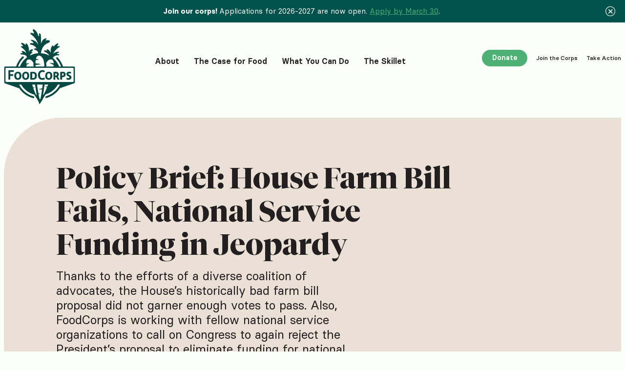

--- FILE ---
content_type: text/html; charset=UTF-8
request_url: https://foodcorps.org/june-2018-policy-update/
body_size: 17230
content:
<!doctype html><html lang="en-US" prefix="og: https://ogp.me/ns#"><head><meta charset="utf-8"><meta name="viewport" content="width=device-width, initial-scale=1, shrink-to-fit=no"><title>Policy Brief: House Farm Bill Fails, National Service Funding in Jeopardy</title><meta name="description" content="Thanks to the efforts of a diverse coalition of advocates, the House’s historically bad farm bill proposal did not garner enough votes to pass. Also, FoodCorps is working with fellow national service organizations to call on Congress to again reject the President&#039;s proposal to eliminate funding for national service."/><meta name="robots" content="follow, index, max-snippet:-1, max-video-preview:-1, max-image-preview:large"/><link rel="canonical" href="https://foodcorps.org/june-2018-policy-update/" /><meta property="og:locale" content="en_US" /><meta property="og:type" content="article" /><meta property="og:title" content="Policy Brief: House Farm Bill Fails, National Service Funding in Jeopardy" /><meta property="og:description" content="Thanks to the efforts of a diverse coalition of advocates, the House’s historically bad farm bill proposal did not garner enough votes to pass. Also, FoodCorps is working with fellow national service organizations to call on Congress to again reject the President&#039;s proposal to eliminate funding for national service." /><meta property="og:url" content="https://foodcorps.org/june-2018-policy-update/" /><meta property="og:site_name" content="FoodCorps" /><meta property="article:section" content="Stories" /><meta property="og:updated_time" content="2022-05-25T22:34:14+00:00" /><meta property="og:image" content="https://foodcorps.org/wp-content/uploads/2022/05/strawberry-farm-field-1024x680.jpg" /><meta property="og:image:secure_url" content="https://foodcorps.org/wp-content/uploads/2022/05/strawberry-farm-field-1024x680.jpg" /><meta property="og:image:width" content="1024" /><meta property="og:image:height" content="680" /><meta property="og:image:alt" content="Policy Brief: House Farm Bill Fails, National Service Funding in Jeopardy" /><meta property="og:image:type" content="image/jpeg" /><meta property="article:published_time" content="2018-06-04T21:41:23+00:00" /><meta property="article:modified_time" content="2022-05-25T22:34:14+00:00" /><meta name="twitter:card" content="summary_large_image" /><meta name="twitter:title" content="Policy Brief: House Farm Bill Fails, National Service Funding in Jeopardy" /><meta name="twitter:description" content="Thanks to the efforts of a diverse coalition of advocates, the House’s historically bad farm bill proposal did not garner enough votes to pass. Also, FoodCorps is working with fellow national service organizations to call on Congress to again reject the President&#039;s proposal to eliminate funding for national service." /><meta name="twitter:image" content="https://foodcorps.org/wp-content/uploads/2022/05/strawberry-farm-field-1024x680.jpg" /><meta name="twitter:label1" content="Written by" /><meta name="twitter:data1" content="Kumar Chandran, Policy Director" /><meta name="twitter:label2" content="Time to read" /><meta name="twitter:data2" content="2 minutes" /> <script type="application/ld+json" class="rank-math-schema">{"@context":"https://schema.org","@graph":[{"@type":"Organization","@id":"https://foodcorps.org/#organization","name":"FoodCorps"},{"@type":"WebSite","@id":"https://foodcorps.org/#website","url":"https://foodcorps.org","name":"FoodCorps","publisher":{"@id":"https://foodcorps.org/#organization"},"inLanguage":"en-US"},{"@type":"ImageObject","@id":"https://foodcorps.org/wp-content/uploads/2022/05/strawberry-farm-field.jpg","url":"https://foodcorps.org/wp-content/uploads/2022/05/strawberry-farm-field.jpg","width":"2560","height":"1700","inLanguage":"en-US"},{"@type":"BreadcrumbList","@id":"https://foodcorps.org/june-2018-policy-update/#breadcrumb","itemListElement":[{"@type":"ListItem","position":"1","item":{"@id":"https://foodcorps.org","name":"Home"}},{"@type":"ListItem","position":"2","item":{"@id":"https://foodcorps.org/june-2018-policy-update/","name":"Policy Brief: House Farm Bill Fails, National Service Funding in Jeopardy"}}]},{"@type":"WebPage","@id":"https://foodcorps.org/june-2018-policy-update/#webpage","url":"https://foodcorps.org/june-2018-policy-update/","name":"Policy Brief: House Farm Bill Fails, National Service Funding in Jeopardy","datePublished":"2018-06-04T21:41:23+00:00","dateModified":"2022-05-25T22:34:14+00:00","isPartOf":{"@id":"https://foodcorps.org/#website"},"primaryImageOfPage":{"@id":"https://foodcorps.org/wp-content/uploads/2022/05/strawberry-farm-field.jpg"},"inLanguage":"en-US","breadcrumb":{"@id":"https://foodcorps.org/june-2018-policy-update/#breadcrumb"}},{"@type":"Person","@id":"https://foodcorps.org/author/kumar-chandran/","name":"Kumar Chandran, Policy Director","url":"https://foodcorps.org/author/kumar-chandran/","image":{"@type":"ImageObject","@id":"https://secure.gravatar.com/avatar/fc9128b965ed0d45d7df3ccc60cfbd02713394a76bf09ceff30102145982ebe9?s=96&amp;d=mm&amp;r=g","url":"https://secure.gravatar.com/avatar/fc9128b965ed0d45d7df3ccc60cfbd02713394a76bf09ceff30102145982ebe9?s=96&amp;d=mm&amp;r=g","caption":"Kumar Chandran, Policy Director","inLanguage":"en-US"},"worksFor":{"@id":"https://foodcorps.org/#organization"}},{"@type":"BlogPosting","headline":"Policy Brief: House Farm Bill Fails, National Service Funding in Jeopardy","datePublished":"2018-06-04T21:41:23+00:00","dateModified":"2022-05-25T22:34:14+00:00","author":{"@id":"https://foodcorps.org/author/kumar-chandran/","name":"Kumar Chandran, Policy Director"},"publisher":{"@id":"https://foodcorps.org/#organization"},"description":"Thanks to the efforts of a diverse coalition of advocates, the House\u2019s historically bad farm bill proposal did not garner enough votes to pass. Also, FoodCorps is working with fellow national service organizations to call on Congress to again reject the President&#039;s proposal to eliminate funding for national service.","name":"Policy Brief: House Farm Bill Fails, National Service Funding in Jeopardy","@id":"https://foodcorps.org/june-2018-policy-update/#richSnippet","isPartOf":{"@id":"https://foodcorps.org/june-2018-policy-update/#webpage"},"image":{"@id":"https://foodcorps.org/wp-content/uploads/2022/05/strawberry-farm-field.jpg"},"inLanguage":"en-US","mainEntityOfPage":{"@id":"https://foodcorps.org/june-2018-policy-update/#webpage"}}]}</script> <link rel="alternate" type="application/rss+xml" title="FoodCorps &raquo; Policy Brief: House Farm Bill Fails, National Service Funding in Jeopardy Comments Feed" href="https://foodcorps.org/june-2018-policy-update/feed/" /><link rel="alternate" title="oEmbed (JSON)" type="application/json+oembed" href="https://foodcorps.org/wp-json/oembed/1.0/embed?url=https%3A%2F%2Ffoodcorps.org%2Fjune-2018-policy-update%2F" /><link rel="alternate" title="oEmbed (XML)" type="text/xml+oembed" href="https://foodcorps.org/wp-json/oembed/1.0/embed?url=https%3A%2F%2Ffoodcorps.org%2Fjune-2018-policy-update%2F&#038;format=xml" /><style id='wp-img-auto-sizes-contain-inline-css'>img:is([sizes=auto i],[sizes^="auto," i]){contain-intrinsic-size:3000px 1500px}
/*# sourceURL=wp-img-auto-sizes-contain-inline-css */</style><style id='wp-emoji-styles-inline-css'>img.wp-smiley, img.emoji {
		display: inline !important;
		border: none !important;
		box-shadow: none !important;
		height: 1em !important;
		width: 1em !important;
		margin: 0 0.07em !important;
		vertical-align: -0.1em !important;
		background: none !important;
		padding: 0 !important;
	}
/*# sourceURL=wp-emoji-styles-inline-css */</style><style id='classic-theme-styles-inline-css'>/*! This file is auto-generated */
.wp-block-button__link{color:#fff;background-color:#32373c;border-radius:9999px;box-shadow:none;text-decoration:none;padding:calc(.667em + 2px) calc(1.333em + 2px);font-size:1.125em}.wp-block-file__button{background:#32373c;color:#fff;text-decoration:none}
/*# sourceURL=/wp-includes/css/classic-themes.min.css */</style><link rel='stylesheet' id='contact-form-7-css' href='https://foodcorps.org/wp-content/plugins/contact-form-7/includes/css/styles.css?ver=6.1.4' media='all' /><link rel='stylesheet' id='sage/app.css-css' href='https://foodcorps.org/wp-content/themes/food-corps/public/build/assets/app-URZIkD2s.css' media='all' /><link rel='stylesheet' id='article-single.css-css' href='https://foodcorps.org/wp-content/themes/food-corps/public/build/assets/single-D1Klus6z.css' media='all' /><link rel='stylesheet' id='audio-player.css-css' href='https://foodcorps.org/wp-content/themes/food-corps/public/build/assets/audio-player-Dqlwjsgt.css' media='all' /><link rel='stylesheet' id='skillet-grid-b.css-css' href='https://foodcorps.org/wp-content/themes/food-corps/public/build/assets/skillet-grid-b-DLDmn9iE.css' media='all' /> <script src="https://foodcorps.org/wp-includes/js/jquery/jquery.min.js?ver=3.7.1" id="jquery-core-js"></script> <script src="https://foodcorps.org/wp-includes/js/jquery/jquery-migrate.min.js?ver=3.4.1" id="jquery-migrate-js"></script> <link rel="https://api.w.org/" href="https://foodcorps.org/wp-json/" /><link rel="alternate" title="JSON" type="application/json" href="https://foodcorps.org/wp-json/wp/v2/posts/23791" /><link rel="EditURI" type="application/rsd+xml" title="RSD" href="https://foodcorps.org/xmlrpc.php?rsd" /><meta name="generator" content="WordPress 6.9" /><link rel='shortlink' href='https://foodcorps.org/?p=23791' /> <script>var foodcorps_object = {"ajaxurl":"https://foodcorps.org/wp-admin/admin-ajax.php","site_url":"https://foodcorps.org"};</script> <script>(function(w,d,s,l,i){w[l]=w[l]||[];w[l].push({'gtm.start':
new Date().getTime(),event:'gtm.js'});var f=d.getElementsByTagName(s)[0],
j=d.createElement(s),dl=l!='dataLayer'?'&l='+l:'';j.async=true;j.src=
'https://www.googletagmanager.com/gtm.js?id='+i+dl;f.parentNode.insertBefore(j,f);
})(window,document,'script','dataLayer','GTM-5VR94KX');</script> <meta name="facebook-domain-verification" content="pzlif5bxc1hwg3lhaoi5etuykolh7g" />  <script>if(!navigator.userAgent.match(/90.0.4430.212|Chrome-Lighthouse/i))
{
    (function (h, o, t, j, a, r) {
        h.hj = h.hj || function () { (h.hj.q = h.hj.q || []).push(arguments) };
        h._hjSettings = { hjid: 859060, hjsv: 6 };
        a = o.getElementsByTagName('head')[0];
        r = o.createElement('script'); r.async = 1;
        r.src = t + h._hjSettings.hjid + j + h._hjSettings.hjsv;
        a.appendChild(r);
    })(window, document, 'https://static.hotjar.com/c/hotjar-', '.js?sv=');
}</script><link rel="icon" href="https://foodcorps.org/wp-content/uploads/2022/02/cropped-android-chrome-512x512-1-32x32.png" sizes="32x32" /><link rel="icon" href="https://foodcorps.org/wp-content/uploads/2022/02/cropped-android-chrome-512x512-1-192x192.png" sizes="192x192" /><link rel="apple-touch-icon" href="https://foodcorps.org/wp-content/uploads/2022/02/cropped-android-chrome-512x512-1-180x180.png" /><meta name="msapplication-TileImage" content="https://foodcorps.org/wp-content/uploads/2022/02/cropped-android-chrome-512x512-1-270x270.png" /><style id='global-styles-inline-css'>:root{--wp--preset--aspect-ratio--square: 1;--wp--preset--aspect-ratio--4-3: 4/3;--wp--preset--aspect-ratio--3-4: 3/4;--wp--preset--aspect-ratio--3-2: 3/2;--wp--preset--aspect-ratio--2-3: 2/3;--wp--preset--aspect-ratio--16-9: 16/9;--wp--preset--aspect-ratio--9-16: 9/16;--wp--preset--color--black: #000000;--wp--preset--color--cyan-bluish-gray: #abb8c3;--wp--preset--color--white: #ffffff;--wp--preset--color--pale-pink: #f78da7;--wp--preset--color--vivid-red: #cf2e2e;--wp--preset--color--luminous-vivid-orange: #ff6900;--wp--preset--color--luminous-vivid-amber: #fcb900;--wp--preset--color--light-green-cyan: #7bdcb5;--wp--preset--color--vivid-green-cyan: #00d084;--wp--preset--color--pale-cyan-blue: #8ed1fc;--wp--preset--color--vivid-cyan-blue: #0693e3;--wp--preset--color--vivid-purple: #9b51e0;--wp--preset--gradient--vivid-cyan-blue-to-vivid-purple: linear-gradient(135deg,rgb(6,147,227) 0%,rgb(155,81,224) 100%);--wp--preset--gradient--light-green-cyan-to-vivid-green-cyan: linear-gradient(135deg,rgb(122,220,180) 0%,rgb(0,208,130) 100%);--wp--preset--gradient--luminous-vivid-amber-to-luminous-vivid-orange: linear-gradient(135deg,rgb(252,185,0) 0%,rgb(255,105,0) 100%);--wp--preset--gradient--luminous-vivid-orange-to-vivid-red: linear-gradient(135deg,rgb(255,105,0) 0%,rgb(207,46,46) 100%);--wp--preset--gradient--very-light-gray-to-cyan-bluish-gray: linear-gradient(135deg,rgb(238,238,238) 0%,rgb(169,184,195) 100%);--wp--preset--gradient--cool-to-warm-spectrum: linear-gradient(135deg,rgb(74,234,220) 0%,rgb(151,120,209) 20%,rgb(207,42,186) 40%,rgb(238,44,130) 60%,rgb(251,105,98) 80%,rgb(254,248,76) 100%);--wp--preset--gradient--blush-light-purple: linear-gradient(135deg,rgb(255,206,236) 0%,rgb(152,150,240) 100%);--wp--preset--gradient--blush-bordeaux: linear-gradient(135deg,rgb(254,205,165) 0%,rgb(254,45,45) 50%,rgb(107,0,62) 100%);--wp--preset--gradient--luminous-dusk: linear-gradient(135deg,rgb(255,203,112) 0%,rgb(199,81,192) 50%,rgb(65,88,208) 100%);--wp--preset--gradient--pale-ocean: linear-gradient(135deg,rgb(255,245,203) 0%,rgb(182,227,212) 50%,rgb(51,167,181) 100%);--wp--preset--gradient--electric-grass: linear-gradient(135deg,rgb(202,248,128) 0%,rgb(113,206,126) 100%);--wp--preset--gradient--midnight: linear-gradient(135deg,rgb(2,3,129) 0%,rgb(40,116,252) 100%);--wp--preset--font-size--small: 13px;--wp--preset--font-size--medium: 20px;--wp--preset--font-size--large: 36px;--wp--preset--font-size--x-large: 42px;--wp--preset--spacing--20: 0.44rem;--wp--preset--spacing--30: 0.67rem;--wp--preset--spacing--40: 1rem;--wp--preset--spacing--50: 1.5rem;--wp--preset--spacing--60: 2.25rem;--wp--preset--spacing--70: 3.38rem;--wp--preset--spacing--80: 5.06rem;--wp--preset--shadow--natural: 6px 6px 9px rgba(0, 0, 0, 0.2);--wp--preset--shadow--deep: 12px 12px 50px rgba(0, 0, 0, 0.4);--wp--preset--shadow--sharp: 6px 6px 0px rgba(0, 0, 0, 0.2);--wp--preset--shadow--outlined: 6px 6px 0px -3px rgb(255, 255, 255), 6px 6px rgb(0, 0, 0);--wp--preset--shadow--crisp: 6px 6px 0px rgb(0, 0, 0);}:where(.is-layout-flex){gap: 0.5em;}:where(.is-layout-grid){gap: 0.5em;}body .is-layout-flex{display: flex;}.is-layout-flex{flex-wrap: wrap;align-items: center;}.is-layout-flex > :is(*, div){margin: 0;}body .is-layout-grid{display: grid;}.is-layout-grid > :is(*, div){margin: 0;}:where(.wp-block-columns.is-layout-flex){gap: 2em;}:where(.wp-block-columns.is-layout-grid){gap: 2em;}:where(.wp-block-post-template.is-layout-flex){gap: 1.25em;}:where(.wp-block-post-template.is-layout-grid){gap: 1.25em;}.has-black-color{color: var(--wp--preset--color--black) !important;}.has-cyan-bluish-gray-color{color: var(--wp--preset--color--cyan-bluish-gray) !important;}.has-white-color{color: var(--wp--preset--color--white) !important;}.has-pale-pink-color{color: var(--wp--preset--color--pale-pink) !important;}.has-vivid-red-color{color: var(--wp--preset--color--vivid-red) !important;}.has-luminous-vivid-orange-color{color: var(--wp--preset--color--luminous-vivid-orange) !important;}.has-luminous-vivid-amber-color{color: var(--wp--preset--color--luminous-vivid-amber) !important;}.has-light-green-cyan-color{color: var(--wp--preset--color--light-green-cyan) !important;}.has-vivid-green-cyan-color{color: var(--wp--preset--color--vivid-green-cyan) !important;}.has-pale-cyan-blue-color{color: var(--wp--preset--color--pale-cyan-blue) !important;}.has-vivid-cyan-blue-color{color: var(--wp--preset--color--vivid-cyan-blue) !important;}.has-vivid-purple-color{color: var(--wp--preset--color--vivid-purple) !important;}.has-black-background-color{background-color: var(--wp--preset--color--black) !important;}.has-cyan-bluish-gray-background-color{background-color: var(--wp--preset--color--cyan-bluish-gray) !important;}.has-white-background-color{background-color: var(--wp--preset--color--white) !important;}.has-pale-pink-background-color{background-color: var(--wp--preset--color--pale-pink) !important;}.has-vivid-red-background-color{background-color: var(--wp--preset--color--vivid-red) !important;}.has-luminous-vivid-orange-background-color{background-color: var(--wp--preset--color--luminous-vivid-orange) !important;}.has-luminous-vivid-amber-background-color{background-color: var(--wp--preset--color--luminous-vivid-amber) !important;}.has-light-green-cyan-background-color{background-color: var(--wp--preset--color--light-green-cyan) !important;}.has-vivid-green-cyan-background-color{background-color: var(--wp--preset--color--vivid-green-cyan) !important;}.has-pale-cyan-blue-background-color{background-color: var(--wp--preset--color--pale-cyan-blue) !important;}.has-vivid-cyan-blue-background-color{background-color: var(--wp--preset--color--vivid-cyan-blue) !important;}.has-vivid-purple-background-color{background-color: var(--wp--preset--color--vivid-purple) !important;}.has-black-border-color{border-color: var(--wp--preset--color--black) !important;}.has-cyan-bluish-gray-border-color{border-color: var(--wp--preset--color--cyan-bluish-gray) !important;}.has-white-border-color{border-color: var(--wp--preset--color--white) !important;}.has-pale-pink-border-color{border-color: var(--wp--preset--color--pale-pink) !important;}.has-vivid-red-border-color{border-color: var(--wp--preset--color--vivid-red) !important;}.has-luminous-vivid-orange-border-color{border-color: var(--wp--preset--color--luminous-vivid-orange) !important;}.has-luminous-vivid-amber-border-color{border-color: var(--wp--preset--color--luminous-vivid-amber) !important;}.has-light-green-cyan-border-color{border-color: var(--wp--preset--color--light-green-cyan) !important;}.has-vivid-green-cyan-border-color{border-color: var(--wp--preset--color--vivid-green-cyan) !important;}.has-pale-cyan-blue-border-color{border-color: var(--wp--preset--color--pale-cyan-blue) !important;}.has-vivid-cyan-blue-border-color{border-color: var(--wp--preset--color--vivid-cyan-blue) !important;}.has-vivid-purple-border-color{border-color: var(--wp--preset--color--vivid-purple) !important;}.has-vivid-cyan-blue-to-vivid-purple-gradient-background{background: var(--wp--preset--gradient--vivid-cyan-blue-to-vivid-purple) !important;}.has-light-green-cyan-to-vivid-green-cyan-gradient-background{background: var(--wp--preset--gradient--light-green-cyan-to-vivid-green-cyan) !important;}.has-luminous-vivid-amber-to-luminous-vivid-orange-gradient-background{background: var(--wp--preset--gradient--luminous-vivid-amber-to-luminous-vivid-orange) !important;}.has-luminous-vivid-orange-to-vivid-red-gradient-background{background: var(--wp--preset--gradient--luminous-vivid-orange-to-vivid-red) !important;}.has-very-light-gray-to-cyan-bluish-gray-gradient-background{background: var(--wp--preset--gradient--very-light-gray-to-cyan-bluish-gray) !important;}.has-cool-to-warm-spectrum-gradient-background{background: var(--wp--preset--gradient--cool-to-warm-spectrum) !important;}.has-blush-light-purple-gradient-background{background: var(--wp--preset--gradient--blush-light-purple) !important;}.has-blush-bordeaux-gradient-background{background: var(--wp--preset--gradient--blush-bordeaux) !important;}.has-luminous-dusk-gradient-background{background: var(--wp--preset--gradient--luminous-dusk) !important;}.has-pale-ocean-gradient-background{background: var(--wp--preset--gradient--pale-ocean) !important;}.has-electric-grass-gradient-background{background: var(--wp--preset--gradient--electric-grass) !important;}.has-midnight-gradient-background{background: var(--wp--preset--gradient--midnight) !important;}.has-small-font-size{font-size: var(--wp--preset--font-size--small) !important;}.has-medium-font-size{font-size: var(--wp--preset--font-size--medium) !important;}.has-large-font-size{font-size: var(--wp--preset--font-size--large) !important;}.has-x-large-font-size{font-size: var(--wp--preset--font-size--x-large) !important;}
/*# sourceURL=global-styles-inline-css */</style></head><body class="wp-singular post-template-default single single-post postid-23791 single-format-standard wp-embed-responsive wp-theme-food-corps with-sticky-alert june-2018-policy-update"><div id="app"><div class="theme-app d-flex flex-column"> <input type="hidden" id="banner-info" value="" data-cookie-name="STYXKEY_modal_banner_timestamps_PY27apply"><div class="alert-sticky bg-dark-green text-center"><div class="info-text"><p><b>Join our corps! </b>Applications for 2026-2027 are now open. <a href="https://foodcorps.org/apply/">Apply by March 30</a>.</p></div> <button type="button" id="notification_close"
 class="close d-flex justify-content-center align-items-center" data-dismiss="alert"
 aria-label="Close"> <i class="icon-close"></i> </button></div><div class="theme-wrap position-relative"> <a class="sr-only focus:not-sr-only d-none" href="#main"> Skip to content </a><div class="header-wrap"><header class="theme-header "><div class="container"><div class="row"><div class="col"><nav
 class="navbar position-relative justify-content-between align-items-center justify-content-xxl-start align-items-xxl-end"><div class="site-logo me-auto me-xxl-11"> <a href="https://foodcorps.org/" title="FoodCorps" class="d-block"> <img src="https://foodcorps.org/wp-content/uploads/2022/02/logo-fc.svg" class="site-logo-large"
 alt="FoodCorps" /> <noscript><img src="https://foodcorps.org/wp-content/uploads/2022/02/logo-fc-simple.svg" class="site-logo-simple"
 alt="FoodCorps" /></noscript><img src='data:image/svg+xml,%3Csvg%20xmlns=%22http://www.w3.org/2000/svg%22%20viewBox=%220%200%20210%20140%22%3E%3C/svg%3E' data-src="https://foodcorps.org/wp-content/uploads/2022/02/logo-fc-simple.svg" class="lazyload site-logo-simple"
 alt="FoodCorps" /> </a></div><div class="nav site-navigation d-none d-xl-flex justify-content-between main-nav--js"><ul id="primary-navigation" class="navbar-nav flex-row"><li data-menuid='menu-item-638' class=' menu-item menu-item-type-post_type menu-item-object-page menu-item-has-children menu-item-638 menu-item-submenu'><span class="menu--js text-secondary link-underline line-primary">About</span></li><li data-menuid='menu-item-25458' class=' menu-item menu-item-type-post_type menu-item-object-page menu-item-25458'><span class="menu--js text-secondary link-underline line-primary"><a href="https://foodcorps.org/the-case-for-food/" class="as">The Case for Food</a></span></li><li data-menuid='menu-item-761' class=' menu-item menu-item-type-post_type menu-item-object-page menu-item-has-children menu-item-761 menu-item-submenu'><span class="menu--js text-secondary link-underline line-yellow">What You Can Do</span></li><li data-menuid='menu-item-3522' class=' menu-item menu-item-type-post_type menu-item-object-page menu-item-has-children menu-item-3522 menu-item-submenu'><span class="menu--js text-secondary link-underline line-magenta">The Skillet</span></li></ul></div><ul class="nav navbar-sidenav d-none d-xl-flex ms-xl-auto"><li class="menu-item"> <a href="/donate" title="Donate"
 target=""
 class="btn btn-primary">Donate</a></li><li class="menu-item"> <a href="/apply" title="Join the Corps"
 target="">Join the Corps</a></li><li class="menu-item"> <a href="/act" title="Take Action"
 target="">Take Action</a></li></ul></nav></div></div></div><div class="menu-toggler d-flex align-items-center d-xl-none"> <button type="button"
 class="
 btn btn-link
 hamburger hamburger--spin
 p-0
 nav-link nav-link-primary
 link-slate
 d-flex
 align-items-end
 "> <span class="menu-toggler-title"> Menu </span> <span class="hamburger-box position-relative d-block position-r-0"> <span class="hamburger-inner d-block position-absolute position-r-0"></span> </span> </button></div></header><div class="mega-menu-wrapper"><div class="mega-menu-wrapper-inner"><div class="mega-menu menu-inner menu-item-638 background-line-primary is-closed"><div class="mega-menu-overlay"></div><div class="container"><div class="row"><div class="col position-relative"><div class="mega-menu-close-wrapper"> <button type="button" class="btn-small mega-menu-close" data-menu-close="" title="Close menu"> <i class="icon-close"></i> </button></div><div class="row"><div class="col-md-10 col-lg-9 mega-menu-col"><div class="mega-menu-content bg-light position-relative"><div class="row"><div class="col-md-10"><div class="mega-menu-main"><header class="mega-menu-header position-relative d-flex align-items-end justify-content-between"><div class="title"><h2>About</h2> <a  href="https://foodcorps.org/about/" class="mega-menu-header-cta d-block d-md-none"> <i class="icon-arrow-right"></i> </a></div><div class="mega-menu-header-description"><p>The vision, people, and partners driving FoodCorps’ transformative work.</p></div> <a  href="https://foodcorps.org/about/" class="mega-menu-header-cta d-none d-md-block"> <i class="icon-arrow-right"></i> </a></header><div class="mega-menu-body d-md-flex justify-content-between sub-menu-level-1"><ol class="mega-menu-list"><li class="mega-link link-animated-line"><a href="https://foodcorps.org/what-we-do/">What We Do</a><li class="mega-link link-animated-line"><a href="https://foodcorps.org/where-we-work/">Where We Work</a><li class="mega-link link-animated-line"><a href="https://foodcorps.org/impact/">Impact</a><li class="mega-link link-animated-line"><a href="https://foodcorps.org/our-board/">Our Board &#038; Leadership</a><li class="mega-link link-animated-line"><a href="https://foodcorps.org/funders-and-partners/">Funders &#038; Partners</a><li class="mega-link link-animated-line"><a href="https://foodcorps.org/annual-reports-and-financials/">Annual Reports &#038; Financials</a></ol></div><div class="mega-menu-cta mt-16 d-block d-md-none"><a href="" class="d-flex align-items-center mobile-menu-back" title="title"><i class="icon-arrow-left"></i><h6 class="mb-0 ms-4">Back</h6></a></div></div></div></div></div></div></div></div></div></div></div><div class="mega-menu menu-inner menu-item-25458 background-line-primary is-closed"><div class="mega-menu-overlay"></div><div class="container"><div class="row"><div class="col position-relative"><div class="mega-menu-close-wrapper"> <button type="button" class="btn-small mega-menu-close" data-menu-close="" title="Close menu"> <i class="icon-close"></i> </button></div><div class="row"><div class="col-md-10 col-lg-9 mega-menu-col"><div class="mega-menu-content bg-light position-relative"><div class="row"><div class="col-md-10"><div class="mega-menu-main"><header class="mega-menu-header position-relative d-flex align-items-end justify-content-between"><div class="title"><h2>The Case for Food</h2> <a  href="https://foodcorps.org/the-case-for-food/" class="mega-menu-header-cta d-block d-md-none"> <i class="icon-arrow-right"></i> </a></div> <a  href="https://foodcorps.org/the-case-for-food/" class="mega-menu-header-cta d-none d-md-block"> <i class="icon-arrow-right"></i> </a></header><div class="mega-menu-cta mt-16 d-block d-md-none"><a href="" class="d-flex align-items-center mobile-menu-back" title="title"><i class="icon-arrow-left"></i><h6 class="mb-0 ms-4">Back</h6></a></div></div></div></div></div></div></div></div></div></div></div><div class="mega-menu menu-inner menu-item-761 background-line-yellow is-closed"><div class="mega-menu-overlay"></div><div class="container"><div class="row"><div class="col position-relative"><div class="mega-menu-close-wrapper"> <button type="button" class="btn-small mega-menu-close" data-menu-close="" title="Close menu"> <i class="icon-close"></i> </button></div><div class="row"><div class="col-md-10 col-lg-9 mega-menu-col"><div class="mega-menu-content bg-light position-relative"><div class="row"><div class="col-md-10"><div class="mega-menu-main"><header class="mega-menu-header position-relative d-flex align-items-end justify-content-between"><div class="title"><h2>What You Can Do</h2> <a  href="https://foodcorps.org/what-you-can-do/" class="mega-menu-header-cta d-block d-md-none"> <i class="icon-arrow-right"></i> </a></div><div class="mega-menu-header-description"><p>You can make a difference for kids, schools, and communities.</p></div> <a  href="https://foodcorps.org/what-you-can-do/" class="mega-menu-header-cta d-none d-md-block"> <i class="icon-arrow-right"></i> </a></header><div class="mega-menu-body d-md-flex justify-content-between sub-menu-level-1"><ol class="mega-menu-list"><li class="mega-link has-child link-animated-line"><a href="https://foodcorps.org/apply/">Become a FoodCorps Member</a><ul class="sub-menu-level-2"><li><a href="https://foodcorps.org/what-you-will-do/">What You’ll Do</a><li><a href="https://foodcorps.org/where-we-work/">Where You&#8217;ll Work</a><li><a href="https://foodcorps.org/alumni-opportunities/">Alumni Opportunities</a></ul><li class="mega-link has-child link-animated-line"><a href="#">Take Action</a><ul class="sub-menu-level-2"><li><a href="https://foodcorps.org/act/">School Food Policy in Your State</a><li><a href="https://foodcorps.org/policy-action-center/">Current Policy Actions</a></ul><li class="mega-link link-animated-line"><a href="https://foodcorps.org/in-your-community/">Bring FoodCorps to Your Community</a><li class="mega-link link-animated-line"><a href="https://foodcorps.org/kindred-fellowship/">Kindred Fellowship</a><li class="mega-link has-child link-animated-line"><a href="https://foodcorps.org/support-our-work/">Support Our Work</a><ul class="sub-menu-level-2"><li><a href="https://foodcorps.org/become-a-corporate-partner/">Become a Corporate Partner</a><li><a href="https://foodcorps.org/fundraise/">Fundraise</a></ul></ol></div><div class="mega-menu-cta mt-16 d-block d-md-none"><a href="" class="d-flex align-items-center mobile-menu-back" title="title"><i class="icon-arrow-left"></i><h6 class="mb-0 ms-4">Back</h6></a></div></div></div></div></div></div></div></div></div></div></div><div class="mega-menu menu-inner menu-item-3522 background-line-magenta is-closed"><div class="mega-menu-overlay"></div><div class="container"><div class="row"><div class="col position-relative"><div class="mega-menu-close-wrapper"> <button type="button" class="btn-small mega-menu-close" data-menu-close="" title="Close menu"> <i class="icon-close"></i> </button></div><div class="row"><div class="col-md-10 col-lg-9 mega-menu-col"><div class="mega-menu-content bg-light position-relative"><div class="row"><div class="col-md-10"><div class="mega-menu-main"><header class="mega-menu-header position-relative d-flex align-items-end justify-content-between"><div class="title"><h2>The Skillet</h2> <a  href="https://foodcorps.org/skillet/" class="mega-menu-header-cta d-block d-md-none"> <i class="icon-arrow-right"></i> </a></div><div class="mega-menu-header-description"><p>Our home for the latest news, press, stories, and resources.</p></div> <a  href="https://foodcorps.org/skillet/" class="mega-menu-header-cta d-none d-md-block"> <i class="icon-arrow-right"></i> </a></header><div class="mega-menu-body d-md-flex justify-content-between sub-menu-level-1"><ol class="mega-menu-list"><li class="mega-link link-animated-line"><a href="/skillet/?p-type=news">News</a><li class="mega-link link-animated-line"><a href="/skillet/?p-type=stories">Stories</a><li class="mega-link has-child link-animated-line"><a href="/skillet/?p-type=resources">Resources</a><ul class="sub-menu-level-2"><li><a href="https://foodcorps.org/lesson-plans/">Lesson Plans</a><li><a href="https://foodcorps.org/program-guide/">Program Guide</a></ul></ol><div class="mega-menu-featured"><h6 class="mb-9">Featured from The Skillet</h6><ul><li> <a href="https://foodcorps.org/blog-welcome-kindred-fellows/" title="FoodCorps Welcomes Inaugural Cohort of Kindred Fellows"><article class="d-flex"><figure class="card-figure"> <noscript><img width="200" height="150" src="https://foodcorps.org/wp-content/uploads/2022/06/FC-OG-Image-200x150.png" class="img-fluid" alt="FoodCorps Welcomes Inaugural Cohort of Kindred Fellows" decoding="async" /></noscript><img width="200" height="150" src='data:image/svg+xml,%3Csvg%20xmlns=%22http://www.w3.org/2000/svg%22%20viewBox=%220%200%20200%20150%22%3E%3C/svg%3E' data-src="https://foodcorps.org/wp-content/uploads/2022/06/FC-OG-Image-200x150.png" class="lazyload img-fluid" alt="FoodCorps Welcomes Inaugural Cohort of Kindred Fellows" decoding="async" /></figure><div class="card-body body-4"><p>FoodCorps Welcomes Inaugural Cohort of Kindred Fellows</p></div></article> </a></li><li> <a href="https://foodcorps.org/blog-our-2025-child-nutrition-policy-year-in-review/" title="Our 2025 Child Nutrition Policy Year in Review"><article class="d-flex"><figure class="card-figure"> <noscript><img width="200" height="150" src="https://foodcorps.org/wp-content/uploads/2025/12/Youth_For_Food_Day_PY25-200x150.jpg" class="img-fluid" alt="Our 2025 Child Nutrition Policy Year in Review" decoding="async" /></noscript><img width="200" height="150" src='data:image/svg+xml,%3Csvg%20xmlns=%22http://www.w3.org/2000/svg%22%20viewBox=%220%200%20200%20150%22%3E%3C/svg%3E' data-src="https://foodcorps.org/wp-content/uploads/2025/12/Youth_For_Food_Day_PY25-200x150.jpg" class="lazyload img-fluid" alt="Our 2025 Child Nutrition Policy Year in Review" decoding="async" /></figure><div class="card-body body-4"><p>Our 2025 Child Nutrition Policy Year in Review</p></div></article> </a></li><li> <a href="https://foodcorps.org/blog-advocate-school-board/" title="How to Advocate to Your School Board for Nourishing Food"><article class="d-flex"><figure class="card-figure"> <noscript><img width="200" height="150" src="https://foodcorps.org/wp-content/uploads/2025/11/school-board-advocacy-200x150.png" class="img-fluid" alt="How to Advocate to Your School Board for Nourishing Food" decoding="async" /></noscript><img width="200" height="150" src='data:image/svg+xml,%3Csvg%20xmlns=%22http://www.w3.org/2000/svg%22%20viewBox=%220%200%20200%20150%22%3E%3C/svg%3E' data-src="https://foodcorps.org/wp-content/uploads/2025/11/school-board-advocacy-200x150.png" class="lazyload img-fluid" alt="How to Advocate to Your School Board for Nourishing Food" decoding="async" /></figure><div class="card-body body-4"><p>How to Advocate to Your School Board for Nourishing Food</p></div></article> </a></li></ul></div></div><div class="mega-menu-cta mt-16 d-block d-md-none"><a href="" class="d-flex align-items-center mobile-menu-back" title="title"><i class="icon-arrow-left"></i><h6 class="mb-0 ms-4">Back</h6></a></div></div></div></div></div></div></div></div></div></div></div></div></div></div><div class="pushy pushy--left" data-focus="#first-link"><div class="pushy-content h-100"><section class="offcanvas position-relative h-100"><div class="offcanvas-menu"><div class="nav site-navigation d-flex justify-content-between main-nav--js"><ul id="primary-navigation" class="navbar-nav"><li data-menuid='menu-item-638' class=' menu-item menu-item-type-post_type menu-item-object-page menu-item-has-children menu-item-638 menu-item-submenu'><span class="menu--js text-secondary link-underline line-primary">About</span></li><li data-menuid='menu-item-25458' class=' menu-item menu-item-type-post_type menu-item-object-page menu-item-25458'><span class="menu--js text-secondary link-underline line-primary"><a href="https://foodcorps.org/the-case-for-food/" class="as">The Case for Food</a></span></li><li data-menuid='menu-item-761' class=' menu-item menu-item-type-post_type menu-item-object-page menu-item-has-children menu-item-761 menu-item-submenu'><span class="menu--js text-secondary link-underline line-yellow">What You Can Do</span></li><li data-menuid='menu-item-3522' class=' menu-item menu-item-type-post_type menu-item-object-page menu-item-has-children menu-item-3522 menu-item-submenu'><span class="menu--js text-secondary link-underline line-magenta">The Skillet</span></li></ul></div><div class="nav site-navigation navbar-sidenav d-flex justify-content-between"><ul class="navbar-nav"><li class="menu-item"> <a href="/donate" title="Donate"
 target=""
 class="btn btn-primary">Donate</a></li><li class="menu-item"> <a href="/apply" title="Join the Corps"
 target=""
 class="text-secondary link-underline line-red">Join the Corps</a></li><li class="menu-item"> <a href="/act" title="Take Action"
 target="">Take Action</a></li><li class="menu-item menu-item-search"> <a class="text-secondary mega-toggle-search-md mega-toggle-search__js"
 href="javascript:void(0)" data-toggle="modal" data-target="#searchModal"> Search<i
 class="icon-search"></i></a></li></ul></div></div></section></div></div><main id="main" class="theme-main"><article><div class="container position-relative"><div class="post-header position-relative post-content--withFeature"><div class="post-header--background"> <span class="visually-hidden">Food Crops Background</span></div><div class="post-header-content"><div class="row"><div class="col-md-11 col-lg-9 offset-lg-1"><h1 class="h2 mb-4">Policy Brief: House Farm Bill Fails, National Service Funding in Jeopardy</h1><div class="post-excerpt"><p>Thanks to the efforts of a diverse coalition of advocates, the House’s historically bad farm bill proposal did not garner enough votes to pass. Also, FoodCorps is working with fellow national service organizations to call on Congress to again reject the President&#8217;s proposal to eliminate funding for national service.</p></div><div class="post-meta subheadline-4-medium"><div class="post-meta--author">By Kumar Chandran, Policy Director — June 04, 2018</div></div></div></div></div></div><div class="post-content post-content--withFeature"><div class="row flex-column-reverse flex-md-row"><div class="col-12 col-md-11 col-lg-9 offset-lg-1"><div class="post-featured post-featured--wrap"><figure class="post-featured--image position-relative"> <noscript><img src="https://foodcorps.org/wp-content/uploads/2022/05/strawberry-farm-field-1024x680.jpg" alt="Policy Brief: House Farm Bill Fails, National Service Funding in Jeopardy" /></noscript><img class="lazyload" src='data:image/svg+xml,%3Csvg%20xmlns=%22http://www.w3.org/2000/svg%22%20viewBox=%220%200%20210%20140%22%3E%3C/svg%3E' data-src="https://foodcorps.org/wp-content/uploads/2022/05/strawberry-farm-field-1024x680.jpg" alt="Policy Brief: House Farm Bill Fails, National Service Funding in Jeopardy" /></figure></div><div class="post-content--single"><div class="post-content--single__content"><p><b>Farm Bill: House bill failed!</b></p><p><span style="font-weight: 400;">Thanks to the efforts of a </span><a href="http://foodpolicyaction.org/house-farm-bill-sign-on/" target="_blank" rel="noopener"><span style="font-weight: 400;">diverse coalition of advocates</span></a><span style="font-weight: 400;"> from all across the country who care about nutrition, conservation, sustainable agriculture, and rural communities, the House’s historically bad farm bill proposal did not garner enough votes to pass.  Earlier in May, in a </span><a href="https://cdn.media.rollcall.com/videos/201805/051818SoundOffFarmbill.webm" target="_blank" rel="noopener"><span style="font-weight: 400;">somewhat dramatic scene</span></a><span style="font-weight: 400;"> on the floor of the House of Representatives, all Democrats and 30 Republicans provided enough votes to prevent the bill from passing.  </span></p><p><span style="font-weight: 400;">Click </span><a href="https://www.govtrack.us/congress/votes/115-2018/h205" target="_blank" rel="noopener"><span style="font-weight: 400;">here</span></a><span style="font-weight: 400;"> to see how your Representative voted.  And, if you don’t know who your Rep is, click </span><a href="https://www.govtrack.us/congress/members/map#address=" target="_blank" rel="noopener"><span style="font-weight: 400;">here</span></a><span style="font-weight: 400;"> to enter your address and find out.</span></p><p><span style="font-weight: 400;">There has been a lot of punditry and analysis on why the bill failed, but here is one particularly </span><a href="https://www.vox.com/mischiefs-of-faction/2018/5/21/17373290/congress-2018-farm-bill" target="_blank" rel="noopener"><span style="font-weight: 400;">interesting take</span></a><span style="font-weight: 400;">, putting the House vote in a historical context.</span></p><p><i><span style="font-weight: 400;">What’s next?</span></i></p><p><span style="font-weight: 400;">There’s still a number of stops ahead on the long road to getting a farm bill signed into law.  </span></p><p><span style="font-weight: 400;">The </span><a href="http://www.rollcall.com/news/politics/scalise-farm-bill-june-22" target="_blank" rel="noopener"><span style="font-weight: 400;">latest reports</span></a><span style="font-weight: 400;"> are that the House will vote again on the farm bill on June 22.  As that date gets closer, we will be back in touch on possible actions.  It will likely be a close vote again.</span></p><p><span style="font-weight: 400;">Meanwhile, the Senate continues its bipartisan work to draft its version of the farm bill.  The timing for when that will be released is uncertain, but it could be in early June. And, ultimately, the House and Senate will need to reconcile any differences between bills that either chamber approves before it is sent to the President for signature.</span></p><p><b>Appropriations Update</b></p><p><i><span style="font-weight: 400;">AmeriCorps funding</span></i></p><p><span style="font-weight: 400;">As we reported in <a href="https://foodcorps.org/stories/?fwp_stories_categories=policy" target="_blank" rel="noopener">past updates</a>, the President’s budget proposal for the 2019 federal fiscal year again called for </span><a href="https://voicesforservice.org/news/administrations-2019-budget-ends-eight-decades-bipartisan-presidential-support-national-service-programs/" target="_blank" rel="noopener"><span style="font-weight: 400;">eliminating all funding for national service</span></a><span style="font-weight: 400;">, including AmeriCorps.  The President’s 2018 budget proposal also called ending federal support for national service and Congress wisely rejected that proposal on a bipartisan basis.  FoodCorps is working with fellow national service organizations to call on Congress to again reject this proposal. The House and Senate Appropriations subcommittees that deal with AmeriCorps funding are likely to take up this issue later in June.  We’ll keep you posted as things develop.</span></p><p><i><span style="font-weight: 400;">Food and Agriculture Service Learning Program funding</span></i></p><p><span style="font-weight: 400;">The Food and Agriculture Service Learning Program is a top priority for FoodCorps and was funded for the first time ever in the FY2018 Omnibus appropriations bill that Congress passed earlier this year.  With this funding, USDA will be establishing a competitive grant program that provides much-needed funds for organizations that deliver hands-on nutrition and food education, promote farm to school programs, and improve school food environments to help kids grow up healthy — organizations like FoodCorps.  We anticipate that USDA will release an call for proposals for this funding opportunity later this spring/early summer. </span></p><p><span style="font-weight: 400;">But, Congress needs to allocate funding for this program every year.  Earlier in May, the Senate Appropriations committee approved an agriculture spending bill that included $1m in funding for the Food and Agriculture Service Learning Program.  However, the House version of the ag funding bill did not include this funding. As the appropriations process unfolds over the coming months, we’ll be working to ensure that this program continues to be funded into the next federal fiscal year.</span></p></div></div></div><aside class="col-12 col-md-1 post-social-share"><div class="post-social-share__label subheadline-4-medium mb-0 mb-md-3 me-3 me-md-0">Share</div><div class="social-share"><ul class="social-share__list"><li class="social-share__item"> <a href="https://www.facebook.com/sharer/sharer.php?u=https://foodcorps.org/june-2018-policy-update/" target="_blank" class="social-share__link"> <i class="fab fa-facebook-f"> <svg version="1.2" viewBox="0 0 24 24"> <g> <path
 d="M13,10h3v3h-3v7h-3v-7H7v-3h3V8.745c0-1.189,0.374-2.691,1.118-3.512C11.862,4.41,12.791,4,13.904,4H16v3h-2.1   C13.402,7,13,7.402,13,7.899V10z"
 /> </g> </svg> </i> </a></li><li class="social-share__item"> <a href="https://twitter.com/intent/tweet?url=https://foodcorps.org/june-2018-policy-update/&text=Policy Brief: House Farm Bill Fails, National Service Funding in Jeopardy&via=" target="_blank" class="social-share__link"> <i class="fab fa-twitter"> <svg style="fill-rule: evenodd;clip-rule: evenodd;stroke-linejoin: round;stroke-miterlimit: 2;"
 version="1.1" viewBox="0 0 512 512"> <path
 d="M161.014,464.013c193.208,0 298.885,-160.071 298.885,-298.885c0,-4.546 0,-9.072 -0.307,-13.578c20.558,-14.871 38.305,-33.282 52.408,-54.374c-19.171,8.495 -39.51,14.065 -60.334,16.527c21.924,-13.124 38.343,-33.782 46.182,-58.102c-20.619,12.235 -43.18,20.859 -66.703,25.498c-19.862,-21.121 -47.602,-33.112 -76.593,-33.112c-57.682,0 -105.145,47.464 -105.145,105.144c0,8.002 0.914,15.979 2.722,23.773c-84.418,-4.231 -163.18,-44.161 -216.494,-109.752c-27.724,47.726 -13.379,109.576 32.522,140.226c-16.715,-0.495 -33.071,-5.005 -47.677,-13.148l0,1.331c0.014,49.814 35.447,93.111 84.275,102.974c-15.464,4.217 -31.693,4.833 -47.431,1.802c13.727,42.685 53.311,72.108 98.14,72.95c-37.19,29.227 -83.157,45.103 -130.458,45.056c-8.358,-0.016 -16.708,-0.522 -25.006,-1.516c48.034,30.825 103.94,47.18 161.014,47.104"
 style="fill-rule: nonzero" /> </svg> </i> </a></li><li class="social-share__item"> <a href="https://www.linkedin.com/shareArticle?mini=true&url=https://foodcorps.org/june-2018-policy-update/&title=Policy Brief: House Farm Bill Fails, National Service Funding in Jeopardy" target="_blank" class="social-share__link"> <i class="fab fa-linkedin-in"> <svg baseProfile="tiny" id="Layer_1" version="1.2" viewBox="0 0 24 24"> <g> <path
 d="M8,19H5V9h3V19z M19,19h-3v-5.342c0-1.392-0.496-2.085-1.479-2.085c-0.779,0-1.273,0.388-1.521,1.165C13,14,13,19,13,19h-3   c0,0,0.04-9,0-10h2.368l0.183,2h0.062c0.615-1,1.598-1.678,2.946-1.678c1.025,0,1.854,0.285,2.487,1.001   C18.683,11.04,19,12.002,19,13.353V19z"
 /> </g> <g><ellipse cx="6.5" cy="6.5" rx="1.55" ry="1.5" /></g> </svg> </i> </a></li></ul></div></aside></div></div></div></article><section class="skillet-grid-b bg-dark-green"><div class="container"><div class="skillet-grid-b-header"><div class="row"><div class="col"><h3 class="mb-6 mb-md-8">Recommended articles</h3></div></div></div><div class="row skillet-grid-b-wrapper"><div class="col-md-4"><article class="card-b06 
 position-relative swiper-slide d-md-flex" data-js-href="https://foodcorps.org/blog-our-2025-child-nutrition-policy-year-in-review/"><figure class="card-b06-figure overflow-hidden position-relative"> <noscript><img src="https://foodcorps.org/wp-content/uploads/2025/12/Youth_For_Food_Day_PY25-768x512.jpg"
 alt="Two adult women talking to students in the New Mexico State Capitol"
 class="img-thumb position-absolute object-fit w-100 h-100"></noscript><img src='data:image/svg+xml,%3Csvg%20xmlns=%22http://www.w3.org/2000/svg%22%20viewBox=%220%200%20210%20140%22%3E%3C/svg%3E' data-src="https://foodcorps.org/wp-content/uploads/2025/12/Youth_For_Food_Day_PY25-768x512.jpg"
 alt="Two adult women talking to students in the New Mexico State Capitol"
 class="lazyload img-thumb position-absolute object-fit w-100 h-100"></figure><div class="card-b06-content ms-md-4 mt-2 mt-md-0 d-flex flex-column"> <span class="meta-date d-block eyebrow-4 mb-1 mb-md-0 text-primary"> December 16, 2025 </span><p class="subheadline-2-semibold mb-2 mb-md-1"> Our 2025 Child Nutrition Policy Year in Review</p></div></article></div><div class="col-md-4"><article class="card-b06 
 position-relative swiper-slide d-md-flex" data-js-href="https://foodcorps.org/blog-winterize-school-garden/"><figure class="card-b06-figure overflow-hidden position-relative"> <noscript><img src="https://foodcorps.org/wp-content/uploads/2025/11/winterize-your-garden-768x384.png"
 alt="A student harvests crops from a raised bed. Winterize your garden by removing the last of any annual crops, which need to be planted fresh each year."
 class="img-thumb position-absolute object-fit w-100 h-100"></noscript><img src='data:image/svg+xml,%3Csvg%20xmlns=%22http://www.w3.org/2000/svg%22%20viewBox=%220%200%20210%20140%22%3E%3C/svg%3E' data-src="https://foodcorps.org/wp-content/uploads/2025/11/winterize-your-garden-768x384.png"
 alt="A student harvests crops from a raised bed. Winterize your garden by removing the last of any annual crops, which need to be planted fresh each year."
 class="lazyload img-thumb position-absolute object-fit w-100 h-100"></figure><div class="card-b06-content ms-md-4 mt-2 mt-md-0 d-flex flex-column"> <span class="meta-date d-block eyebrow-4 mb-1 mb-md-0 text-primary"> December 01, 2025 </span><p class="subheadline-2-semibold mb-2 mb-md-1"> Winterizing Your School Garden</p></div></article></div><div class="col-md-4"><article class="card-b06 
 position-relative swiper-slide d-md-flex" data-js-href="https://foodcorps.org/blog-small-businesses-support-alumni/"><figure class="card-b06-figure overflow-hidden position-relative"> <noscript><img src="https://foodcorps.org/wp-content/uploads/2025/11/alumni2025smallbusinesses-768x384.png"
 alt="A selection of hot sauces produced by Blue Mountain Vegetable Farm, one of the FoodCorps alum-run small businesses featured."
 class="img-thumb position-absolute object-fit w-100 h-100"></noscript><img src='data:image/svg+xml,%3Csvg%20xmlns=%22http://www.w3.org/2000/svg%22%20viewBox=%220%200%20210%20140%22%3E%3C/svg%3E' data-src="https://foodcorps.org/wp-content/uploads/2025/11/alumni2025smallbusinesses-768x384.png"
 alt="A selection of hot sauces produced by Blue Mountain Vegetable Farm, one of the FoodCorps alum-run small businesses featured."
 class="lazyload img-thumb position-absolute object-fit w-100 h-100"></figure><div class="card-b06-content ms-md-4 mt-2 mt-md-0 d-flex flex-column"> <span class="meta-date d-block eyebrow-4 mb-1 mb-md-0 text-primary"> November 18, 2025 </span><p class="subheadline-2-semibold mb-2 mb-md-1"> 5 Awesome Small Businesses by FoodCorps Alums</p></div></article></div></div></div></section></main></div><footer class="theme-footer bg-sand "><div class="container"><div class="theme-footer-top"><div class="row"><div class="col-md-5 offset-md-1"><div class="menu-footer-left-menu-container"><ul id="footer-left-navigation" class="theme-footer-navigation"><li id="menu-item-630" class="menu-item menu-item-type-post_type menu-item-object-page menu-item-630"><a href="https://foodcorps.org/about/">About</a></li><li id="menu-item-25664" class="menu-item menu-item-type-post_type menu-item-object-page menu-item-25664"><a href="https://foodcorps.org/the-case-for-food/">The Case for Food</a></li><li id="menu-item-13229" class="menu-item menu-item-type-post_type menu-item-object-page menu-item-13229"><a href="https://foodcorps.org/what-you-can-do/">What You Can Do</a></li><li id="menu-item-13230" class="menu-item menu-item-type-post_type menu-item-object-page menu-item-13230"><a href="https://foodcorps.org/skillet/">The Skillet</a></li></ul></div><ul class="social-links list-unstyled d-flex align-items-center"><li> <a href="https://www.facebook.com/foodcorps"
 class="hide-link-text link-secondary d-flex" title="facebook"
 target="1"><span>facebook</span> <i class="icon-facebook"></i></a></li><li> <a href="https://www.instagram.com/foodcorps/" class="hide-link-text link-secondary d-flex" title="Instagram" target="1"> <span>Instagram</span><i class="icon-instagram"></i> </a></li><li> <a href="https://twitter.com/foodcorps" class="hide-link-text link-secondary d-flex"
 title="twitter" target="1"><span>twitter</span> <i class="icon-twitter"></i></a></li><li> <a href="https://www.linkedin.com/company/foodcorps" class="hide-link-text link-secondary d-flex" title="linkedin"
 target="1"><span>LinkedIn</span> <i class="icon-linkedIn"></i></a></li><li> <a href="https://www.youtube.com/c/foodcorps"
 class="hide-link-text link-secondary d-flex" title="youtube"
 target="1"><span>facebook</span> <i class="icon-youtube"></i></a></li></ul></div><div class="col-md-6 col-lg-4 offset-lg-1"><div class="theme-footer-right"><div class="theme-footer-right-top"><header class="theme-footer-header text-secondary"><h4 class="mb-0">Get news & updates</h4></header><div class="wpcf7-form init wpcf7-acceptance-as-validation form-inline"><style>.wForm form{text-align: left;}</style><meta http-equiv="Content-Type" content="text/html; charset=utf-8" /><meta name="referrer" content="no-referrer-when-downgrade">  <script type="text/javascript" data-for="FA__DOMContentLoadedEventDispatch" src="https://foodcorps.tfaforms.net/js/FA__DOMContentLoadedEventDispatcher.js" defer></script> <script type="text/javascript">document.addEventListener("FA__DOMContentLoaded", function(){
            const FORM_TIME_START = Math.floor((new Date).getTime()/1000);
            let formElement = document.getElementById("tfa_0");
            if (null === formElement) {
                formElement = document.getElementById("0");
            }
            let appendJsTimerElement = function(){
                let formTimeDiff = Math.floor((new Date).getTime()/1000) - FORM_TIME_START;
                let cumulatedTimeElement = document.getElementById("tfa_dbCumulatedTime");
                if (null !== cumulatedTimeElement) {
                    let cumulatedTime = parseInt(cumulatedTimeElement.value);
                    if (null !== cumulatedTime && cumulatedTime > 0) {
                        formTimeDiff += cumulatedTime;
                    }
                }
                let jsTimeInput = document.createElement("input");
                jsTimeInput.setAttribute("type", "hidden");
                jsTimeInput.setAttribute("value", formTimeDiff.toString());
                jsTimeInput.setAttribute("name", "tfa_dbElapsedJsTime");
                jsTimeInput.setAttribute("id", "tfa_dbElapsedJsTime");
                jsTimeInput.setAttribute("autocomplete", "off");
                if (null !== formElement) {
                    formElement.appendChild(jsTimeInput);
                }
            };
            if (null !== formElement) {
                if(formElement.addEventListener){
                    formElement.addEventListener('submit', appendJsTimerElement, false);
                } else if(formElement.attachEvent){
                    formElement.attachEvent('onsubmit', appendJsTimerElement);
                }
            }
        });</script> <link href="https://foodcorps.tfaforms.net/dist/form-builder/5.0.0/wforms-layout.css?v=ad83defdd6dc078827ab6474da4125d664ddcd9c" rel="stylesheet" type="text/css" /><link href="https://foodcorps.tfaforms.net/themes/get/48811" rel="stylesheet" type="text/css" /><link href="https://foodcorps.tfaforms.net/dist/form-builder/5.0.0/wforms-jsonly.css?v=ad83defdd6dc078827ab6474da4125d664ddcd9c" rel="alternate stylesheet" title="This stylesheet activated by javascript" type="text/css" /> <script type="text/javascript" src="https://foodcorps.tfaforms.net/wForms/3.11/js/wforms.js?v=ad83defdd6dc078827ab6474da4125d664ddcd9c"></script> <script type="text/javascript">if(wFORMS.behaviors.prefill) wFORMS.behaviors.prefill.skip = true;</script> <script type="text/javascript" src="https://foodcorps.tfaforms.net/wForms/3.11/js/localization-en_US.js?v=ad83defdd6dc078827ab6474da4125d664ddcd9c"></script> <div class="wFormContainer" ><div class="wFormHeader"></div><style type="text/css">#tfa_1,
                *[id^="tfa_1["] {
                    width: 209px !important;
                }
                #tfa_1-D,
                *[id^="tfa_1["][class~="field-container-D"] {
                    width: auto !important;
                }</style><div class=""><div class="wForm" id="4821241-WRPR" data-language="en_US" dir="ltr"><div class="codesection" id="code-4821241"><style>.removeLink {display:none;}
  tr.section {border-bottom:solid 5px #f2f0dc}

<style type="text/css">
.wFormContainer .supportInfo {
    display: none;
 }

#tfa_5422 {
    color: #00A88B;
    font-size: 250%;
}
  
[id^="tfa_5422[0]"]{
color: #00A88B !important;
font-size: 250% !important;
}    
[id^="tfa_5422[1]"]{
color: #00A88B !important;
font-size: 250% !important;
}    
[id^="tfa_5422[0]-L"]{

    color: #555759 !important;
    font-family: Arial, Arial, Helvetica, sans-serif !important;
    font-size: 12px !important;
}
[id^="tfa_5422[1]-L"]{

    color: #555759 !important;
    font-family: Arial, Arial, Helvetica, sans-serif !important;
    font-size: 12px !important;
}</style></div><form method="post" action="https://foodcorps.tfaforms.net/api_v2/rest/workflow/processor" class="hintsBelow labelsAbove" id="4821241"><div class="oneField field-container-D    " id="tfa_1-D"> <label id="tfa_1-L" class="label preField reqMark" for="tfa_1"><b>Email address</b></label><br><div class="inputWrapper"><input aria-required="true" type="text" id="tfa_1" name="tfa_1" value="" title="Email address" class="required"></div></div><div class="actions" id="4821241-A" data-contentid="submit_button"><input type="submit" data-label="Sign up" class="primaryAction" id="submit_button" value="Sign up"></div><div style="clear:both"></div> <input type="hidden" value="916-3e641393e1b9959ce7164219a31bdcb9" name="tfa_dbCounters" id="tfa_dbCounters" autocomplete="off"><input type="hidden" value="4821241" name="tfa_dbFormId" id="tfa_dbFormId"><input type="hidden" value="" name="tfa_dbResponseId" id="tfa_dbResponseId"><input type="hidden" value="193d5a76354c840ba29339baf02f05f4" name="tfa_dbControl" id="tfa_dbControl"><input type="hidden" value="" name="tfa_dbWorkflowSessionUuid" id="tfa_dbWorkflowSessionUuid"><input type="hidden" value="1769174535" name="tfa_dbTimeStarted" id="tfa_dbTimeStarted" autocomplete="off"><input type="hidden" value="12" name="tfa_dbVersionId" id="tfa_dbVersionId"><input type="hidden" value="" name="tfa_switchedoff" id="tfa_switchedoff"></form></div></div><div class="wFormFooter"><p class="supportInfo"><br></p></div><p class="supportInfo" ></p></div> <script
    id="analytics-collector-script"
    type="text/javascript"
    src="https://foodcorps.tfaforms.net/dist/analytics/data-collector.e86d94bd97a6d88cf5db.js"
    data-customer-id="4037"
    data-endpoint="https://analytics.formassembly.com/v1/traces"
></script> </div></div><div class="menu-footer-right-menu-container"><ul id="footer-right-navigation" class="theme-footer-right-links d-flex flex-wrap"><li id="menu-item-629" class="menu-item menu-item-type-post_type menu-item-object-page menu-item-629"><a href="https://foodcorps.org/contact-us/">Contact Us</a></li><li id="menu-item-25245" class="menu-item menu-item-type-post_type menu-item-object-page menu-item-25245"><a href="https://foodcorps.org/donate/">Donate</a></li><li id="menu-item-1375" class="menu-item menu-item-type-post_type menu-item-object-page menu-item-1375"><a href="https://foodcorps.org/careers/">Careers</a></li><li id="menu-item-86" class="menu-item menu-item-type-custom menu-item-object-custom menu-item-86"><a target="_blank" href="https://pages.e2ma.net/pages/1799404/5952">Alumni Connect</a></li><li id="menu-item-85" class="menu-item menu-item-type-custom menu-item-object-custom menu-item-85"><a target="_blank" href="https://toolshed.foodcorps.org/">Toolshed</a></li><li id="menu-item-29811" class="menu-item menu-item-type-custom menu-item-object-custom menu-item-29811"><a target="_blank" href="https://www.bonfire.com/store/foodcorps/">Merch</a></li><li id="menu-item-79438" class="menu-item menu-item-type-custom menu-item-object-custom menu-item-79438"><a href="https://foodcorps.my.site.com/servicemember/s/">FoodCorps Member Community</a></li><li id="menu-item-79439" class="menu-item menu-item-type-custom menu-item-object-custom menu-item-79439"><a href="https://foodcorps.my.site.com">FoodCorps Partner Community</a></li></ul></div><div class="theme-footer-right-seals d-flex"> <a href="https://www.charitynavigator.org/ein/273990987"
 class="hide-link-text d-flex" title="seal1"
 target="1"><figure class="footer-seal "> <noscript><img src="https://foodcorps.org/wp-content/uploads/2024/08/Four-Star-Rating-Badge-1.png" alt="FoodCorps" /></noscript><img class="lazyload" src='data:image/svg+xml,%3Csvg%20xmlns=%22http://www.w3.org/2000/svg%22%20viewBox=%220%200%20210%20140%22%3E%3C/svg%3E' data-src="https://foodcorps.org/wp-content/uploads/2024/08/Four-Star-Rating-Badge-1.png" alt="FoodCorps" /></figure> </a> <a href="https://www.guidestar.org/profile/27-3990987"
 class="hide-link-text d-flex" title="seal1"
 target="1"><figure class="footer-seal"> <noscript><img src="https://foodcorps.org/wp-content/uploads/2024/08/Candid_Seal.png" alt="FoodCorps" /></noscript><img class="lazyload" src='data:image/svg+xml,%3Csvg%20xmlns=%22http://www.w3.org/2000/svg%22%20viewBox=%220%200%20210%20140%22%3E%3C/svg%3E' data-src="https://foodcorps.org/wp-content/uploads/2024/08/Candid_Seal.png" alt="FoodCorps" /></figure> </a></div><ul class="social-links social-links-mobile list-unstyled d-flex align-items-center justify-content-center"><li> <a href="https://www.facebook.com/foodcorps"
 class="hide-link-text link-secondary d-flex" title="facebook"
 target="1"><span>facebook</span> <i class="icon-facebook"></i></a></li><li> <a href="https://www.instagram.com/foodcorps/" class="hide-link-text link-secondary d-flex" title="Instagram" target="1"> <span>Instagram</span><i class="icon-instagram"></i> </a></li><li> <a href="https://twitter.com/foodcorps" class="hide-link-text link-secondary d-flex"
 title="twitter" target="1"><span>twitter</span> <i class="icon-twitter"></i></a></li><li> <a href="https://www.linkedin.com/company/foodcorps" class="hide-link-text link-secondary d-flex" title="linkedin"
 target="1"><span>LinkedIn</span> <i class="icon-linkedIn"></i></a></li><li> <a href="https://www.youtube.com/c/foodcorps"
 class="hide-link-text link-secondary d-flex" title="youtube"
 target="1"><span>facebook</span> <i class="icon-youtube"></i></a></li></ul></div></div></div></div><div class="theme-footer-bottom text-center"><div class="row"><div class="col"><p class="mb-0">© 2025 FoodCorps, Inc – All rights reserved</p> <a href="/terms-of-use-privacy-policy/" class="link-dark-green d-inline-block" title="Privacy Policy and Terms">Privacy Policy and Terms</a></div></div></div></div></footer></div></div> <script type="speculationrules">{"prefetch":[{"source":"document","where":{"and":[{"href_matches":"/*"},{"not":{"href_matches":["/wp-*.php","/wp-admin/*","/wp-content/uploads/*","/wp-content/*","/wp-content/plugins/*","/wp-content/themes/food-corps/*","/*\\?(.+)"]}},{"not":{"selector_matches":"a[rel~=\"nofollow\"]"}},{"not":{"selector_matches":".no-prefetch, .no-prefetch a"}}]},"eagerness":"conservative"}]}</script> <script type="module" src="https://foodcorps.org/wp-content/themes/food-corps/public/build/assets/app-4rqMR2ax.js" id="sage/app.js-js-module"></script> <noscript><style>.lazyload{display:none;}</style></noscript><script data-noptimize="1">window.lazySizesConfig=window.lazySizesConfig||{};window.lazySizesConfig.loadMode=1;</script><script async data-noptimize="1" src='https://foodcorps.org/wp-content/plugins/autoptimize/classes/external/js/lazysizes.min.js?ao_version=3.1.14'></script><script src="https://foodcorps.org/wp-includes/js/dist/hooks.min.js?ver=dd5603f07f9220ed27f1" id="wp-hooks-js"></script> <script src="https://foodcorps.org/wp-includes/js/dist/i18n.min.js?ver=c26c3dc7bed366793375" id="wp-i18n-js"></script> <script id="wp-i18n-js-after">wp.i18n.setLocaleData( { 'text direction\u0004ltr': [ 'ltr' ] } );
//# sourceURL=wp-i18n-js-after</script> <script src="https://foodcorps.org/wp-content/plugins/contact-form-7/includes/swv/js/index.js?ver=6.1.4" id="swv-js"></script> <script id="contact-form-7-js-before">var wpcf7 = {
    "api": {
        "root": "https:\/\/foodcorps.org\/wp-json\/",
        "namespace": "contact-form-7\/v1"
    }
};
//# sourceURL=contact-form-7-js-before</script> <script src="https://foodcorps.org/wp-content/plugins/contact-form-7/includes/js/index.js?ver=6.1.4" id="contact-form-7-js"></script> <script id="wp-emoji-settings" type="application/json">{"baseUrl":"https://s.w.org/images/core/emoji/17.0.2/72x72/","ext":".png","svgUrl":"https://s.w.org/images/core/emoji/17.0.2/svg/","svgExt":".svg","source":{"concatemoji":"https://foodcorps.org/wp-includes/js/wp-emoji-release.min.js?ver=6.9"}}</script> <script type="module">/*! This file is auto-generated */
const a=JSON.parse(document.getElementById("wp-emoji-settings").textContent),o=(window._wpemojiSettings=a,"wpEmojiSettingsSupports"),s=["flag","emoji"];function i(e){try{var t={supportTests:e,timestamp:(new Date).valueOf()};sessionStorage.setItem(o,JSON.stringify(t))}catch(e){}}function c(e,t,n){e.clearRect(0,0,e.canvas.width,e.canvas.height),e.fillText(t,0,0);t=new Uint32Array(e.getImageData(0,0,e.canvas.width,e.canvas.height).data);e.clearRect(0,0,e.canvas.width,e.canvas.height),e.fillText(n,0,0);const a=new Uint32Array(e.getImageData(0,0,e.canvas.width,e.canvas.height).data);return t.every((e,t)=>e===a[t])}function p(e,t){e.clearRect(0,0,e.canvas.width,e.canvas.height),e.fillText(t,0,0);var n=e.getImageData(16,16,1,1);for(let e=0;e<n.data.length;e++)if(0!==n.data[e])return!1;return!0}function u(e,t,n,a){switch(t){case"flag":return n(e,"\ud83c\udff3\ufe0f\u200d\u26a7\ufe0f","\ud83c\udff3\ufe0f\u200b\u26a7\ufe0f")?!1:!n(e,"\ud83c\udde8\ud83c\uddf6","\ud83c\udde8\u200b\ud83c\uddf6")&&!n(e,"\ud83c\udff4\udb40\udc67\udb40\udc62\udb40\udc65\udb40\udc6e\udb40\udc67\udb40\udc7f","\ud83c\udff4\u200b\udb40\udc67\u200b\udb40\udc62\u200b\udb40\udc65\u200b\udb40\udc6e\u200b\udb40\udc67\u200b\udb40\udc7f");case"emoji":return!a(e,"\ud83e\u1fac8")}return!1}function f(e,t,n,a){let r;const o=(r="undefined"!=typeof WorkerGlobalScope&&self instanceof WorkerGlobalScope?new OffscreenCanvas(300,150):document.createElement("canvas")).getContext("2d",{willReadFrequently:!0}),s=(o.textBaseline="top",o.font="600 32px Arial",{});return e.forEach(e=>{s[e]=t(o,e,n,a)}),s}function r(e){var t=document.createElement("script");t.src=e,t.defer=!0,document.head.appendChild(t)}a.supports={everything:!0,everythingExceptFlag:!0},new Promise(t=>{let n=function(){try{var e=JSON.parse(sessionStorage.getItem(o));if("object"==typeof e&&"number"==typeof e.timestamp&&(new Date).valueOf()<e.timestamp+604800&&"object"==typeof e.supportTests)return e.supportTests}catch(e){}return null}();if(!n){if("undefined"!=typeof Worker&&"undefined"!=typeof OffscreenCanvas&&"undefined"!=typeof URL&&URL.createObjectURL&&"undefined"!=typeof Blob)try{var e="postMessage("+f.toString()+"("+[JSON.stringify(s),u.toString(),c.toString(),p.toString()].join(",")+"));",a=new Blob([e],{type:"text/javascript"});const r=new Worker(URL.createObjectURL(a),{name:"wpTestEmojiSupports"});return void(r.onmessage=e=>{i(n=e.data),r.terminate(),t(n)})}catch(e){}i(n=f(s,u,c,p))}t(n)}).then(e=>{for(const n in e)a.supports[n]=e[n],a.supports.everything=a.supports.everything&&a.supports[n],"flag"!==n&&(a.supports.everythingExceptFlag=a.supports.everythingExceptFlag&&a.supports[n]);var t;a.supports.everythingExceptFlag=a.supports.everythingExceptFlag&&!a.supports.flag,a.supports.everything||((t=a.source||{}).concatemoji?r(t.concatemoji):t.wpemoji&&t.twemoji&&(r(t.twemoji),r(t.wpemoji)))});
//# sourceURL=https://foodcorps.org/wp-includes/js/wp-emoji-loader.min.js</script> </body></html>

--- FILE ---
content_type: text/css
request_url: https://foodcorps.org/wp-content/themes/food-corps/public/build/assets/skillet-grid-b-DLDmn9iE.css
body_size: 337
content:
.skillet-grid-b{padding-bottom:6.4rem}@media (max-width: 1024.98px){.skillet-grid-b{padding-bottom:6.8rem}}.skillet-grid-b-wrapper{margin-bottom:-3.2rem}@media (min-width: 1025px){.skillet-grid-b-wrapper{margin-bottom:-5rem}}@media (max-width: 1024.98px){.skillet-grid-b-wrapper{margin-left:-.8rem!important;margin-right:-.8rem!important}}.skillet-grid-b-wrapper>[class*=col-]{margin-bottom:3.2rem}@media (min-width: 1025px){.skillet-grid-b-wrapper>[class*=col-]{margin-bottom:5rem}}@media (max-width: 1024.98px){.skillet-grid-b-wrapper>[class*=col-]{padding-left:.8rem!important;padding-right:.8rem!important}}.skillet-grid-b .card-b06,.skillet-grid-b .card-b07{display:block!important}.skillet-grid-b .card-b06:hover .skillet-grid-b__hover,.skillet-grid-b .card-b07:hover .skillet-grid-b__hover{opacity:1;visibility:visible}.skillet-grid-b .card-b06:hover .card-b06-content>p,.skillet-grid-b .card-b06:hover .card-b07-content>p,.skillet-grid-b .card-b07:hover .card-b06-content>p,.skillet-grid-b .card-b07:hover .card-b07-content>p{text-decoration:underline}.skillet-grid-b .card-b06-figure,.skillet-grid-b .card-b07-figure{cursor:auto;min-height:19.2rem}@media (min-width: 768px){.skillet-grid-b .card-b06-figure,.skillet-grid-b .card-b07-figure{min-height:12.4rem}}@media (min-width: 1025px){.skillet-grid-b .card-b06-figure,.skillet-grid-b .card-b07-figure{min-height:23.3rem}}.skillet-grid-b .card-b06-figure .skillet-grid-b__hover,.skillet-grid-b .card-b07-figure .skillet-grid-b__hover{position:absolute;top:0;left:0;width:100%;height:100%;display:flex;align-items:center;justify-content:center;z-index:1;text-align:center;padding:2rem;opacity:0;visibility:hidden;transition:opacity .3s ease-in-out,visibility .3s ease-in-out}.skillet-grid-b .card-b06-figure .skillet-grid-b__hover>p,.skillet-grid-b .card-b07-figure .skillet-grid-b__hover>p{position:relative;z-index:1;color:#fbfef9;font-weight:600}.skillet-grid-b .card-b06-figure .skillet-grid-b__hover:after,.skillet-grid-b .card-b07-figure .skillet-grid-b__hover:after{background:#c17bbe;position:absolute;top:0;left:0;width:100%;height:100%;content:""}.skillet-grid-b .card-b06-content,.skillet-grid-b .card-b07-content{margin-left:0!important}@media (min-width: 768px){.skillet-grid-b .card-b06-content,.skillet-grid-b .card-b07-content{margin-top:1.2rem!important}}@media (min-width: 1025px){.skillet-grid-b .card-b06-content,.skillet-grid-b .card-b07-content{margin-top:2.6rem!important}}.skillet-grid-b .card-b06--video .card-b06-figure .img-thumb,.skillet-grid-b .card-b07--video .card-b06-figure .img-thumb{opacity:.6}.skillet-grid-b .card-b06-footer,.skillet-grid-b .card-b07-footer{margin-top:.8rem!important;margin-bottom:0}@media (min-width: 768px){.skillet-grid-b .card-b06-footer,.skillet-grid-b .card-b07-footer{margin-top:1.9rem!important}}@media (min-width: 1025px){.skillet-grid-b .card-b06-footer,.skillet-grid-b .card-b07-footer{margin-top:3rem!important}}.bg-dark-green.skillet-grid-b{color:#fbfef9}.bg-dark-green.skillet-grid-b .btn-bubble:hover{background-color:#fbfef9;transition-delay:.5s!important}.bg-dark-green.skillet-grid-b .btn-bubble:hover strong{color:#4fb075;transition:.2s ease all}


--- FILE ---
content_type: text/css;charset=UTF-8
request_url: https://foodcorps.tfaforms.net/themes/get/48811
body_size: 231
content:
.wFormContainer {
     color: #555759;
     font-family: Arial, Arial, Helvetica, sans-serif;
     font-size: 12px;
}

.wForm legend, .wForm h4 {
     background-color: #undefined;
     color: #00524d;
     font-family: Arial, Arial, Helvetica, sans-serif;
     font-size: 16px;
}

.wForm .preField, .wForm .inlineLabel {
     color: #555759;
     font-family: Arial, Arial, Helvetica, sans-serif;
     border-style: none;
     font-size: 12px;
}

.wForm .oneField {
     border-style: none;
     border-width: 0px;
     color: #555759;
     font-family: Arial, Arial, Helvetica, sans-serif;
     font-size: 12px;
}

.wForm fieldset {
     border-color: #00524d;
     border-style: solid;
     color: #555759;
     font-family: Arial, Arial, Helvetica, sans-serif;
     font-size: 12px;
}

.wFormTitle {
     font-family: Arial, Arial, Helvetica, sans-serif;
     font-weight: bold;
     color: #00524d;
     font-size: 22px;
     border-color: #000524;
     border-style: solid;
}

.wForm input[type=text], .wForm input[type=password], .wForm input[type=file], .wForm textarea, .wForm select {
     color: #555759;
     font-family: Arial, Arial, Helvetica, sans-serif;
     font-size: 12px;
}

.wForm .postField {
     color: #555759;
     font-family: Arial, Arial, Helvetica, sans-serif;
     font-size: 12px;
}

.wForm .field-hint {
     font-size: 12px;
     font-family: Arial, Arial, Helvetica, sans-serif;
     color: #555759;
}

.wForm input[type=button], .wForm input[type=submit] {
     color: #f2f0dd;
     font-size: 14px;
     font-family: Arial, Arial, Helvetica, sans-serif;
     background-color: #fa8e29;
     border-color: #fa8e29;
     border-style: none;
}

.wFormContainer a {
     color: #fa8e29;
}

.wForm .field-hint-inactive {
     font-family: Arial, Arial, Helvetica, sans-serif;
}



--- FILE ---
content_type: text/javascript
request_url: https://foodcorps.org/wp-content/themes/food-corps/public/build/assets/app-4rqMR2ax.js
body_size: 1966
content:
import"./vendor/bootstrap-Bz1hndhJ.js";import{B as m}from"./bodymoving-DmMh83A8.js";import"./popupForm-DixVPpwl.js";import"./vendor/@popperjs/core-Ov4rHdDJ.js";import"./vendor/lottie-web-AU45NbjW.js";import"./vendor/gsap-oYAOwDzu.js";class y{constructor(){this.stickyHeader(),this.megaMenu(),this.hamburger(),this.megamenuPopup(),this.bgColorChange(),this.hoverEvents(),this.linkAnimatedLine(),this.stickyBanner()}stickyHeader(){50>window.scrollY&&jQuery(".theme-header").addClass("sticky"),jQuery(window).on("scroll",function(){jQuery(this).scrollTop()>50?(jQuery(".theme-header").addClass("sticky"),jQuery(".menu-toggler").addClass("sticky-active"),jQuery(".pushy").addClass("sticky-active")):(jQuery(".theme-header").removeClass("sticky"),jQuery(".menu-toggler").removeClass("sticky-active"),jQuery(".pushy").removeClass("sticky-active"))})}hoverEvents(){jQuery(".mega-menu-list ul li").hover(function(){jQuery(this).parent("ul").addClass("active")},function(){jQuery(this).parent("ul").removeClass("active")})}megaMenu(){const s=document.querySelector("body");var o=document.querySelectorAll(".main-nav--js ul li.menu-item-submenu"),r=document.querySelectorAll(".mega-menu-wrapper .mega-menu");for(let e=0;e<o.length;e++)o[e].addEventListener("click",n=>{n.preventDefault();var a=jQuery(n.currentTarget),t=a.attr("data-menuid"),i=document.querySelector(".mega-menu."+t);i.classList.toggle("is-open"),i.classList.toggle("is-closed");var l=a.find("span.menu--js").hasClass("is-menu-active");l?(s.classList.remove("mega-menu--open"),jQuery(".theme-header").removeClass("theme-header--is-open"),a.find("span.menu--js").removeClass("is-menu-active")):(jQuery(".main-nav--js ul li.menu-item span.menu--js").removeClass("is-menu-active"),a.find("span.menu--js").addClass("is-menu-active"),s.classList.add("mega-menu--open"),jQuery(".menu-toggle-search-lg").removeClass("is-active"),jQuery(".theme-header").addClass("theme-header--is-open")),r.forEach(function(c){c.classList.contains(t)||(c.classList.remove("is-open"),c.classList.add("is-closed"))})},!1);jQuery(".mega-menu-close").on("click",function(e){e.preventDefault(),jQuery(".mega-menu").hasClass("is-open")&&(jQuery(".mega-menu").removeClass("is-open"),jQuery(".mega-menu").addClass("is-closed"),jQuery(".menu-toggle-search-lg").removeClass("is-active"),jQuery("body").removeClass("overflow-hidden mega-menu--open"),jQuery(".theme-header").removeClass("theme-header--is-open"),jQuery(".main-nav--js ul li.menu-item span.menu--js").removeClass("is-menu-active"))})}linkAnimatedLine(){var s=document.querySelectorAll(".link-animated-line");s.length>0&&(jQuery(".link-animated-line > a").wrapInner(jQuery('<span class="main"></span>')),jQuery(".link-animated-line > a").prepend('<span class="the-arrow -left"><span class="shaft"></span> </span>'))}hamburger(){var s=function(e,n,a){if(Object.prototype.toString.call(e)==="[object Object]")for(var t in e)Object.prototype.hasOwnProperty.call(e,t)&&n.call(a,e[t],t,e);else for(var i=0,l=e.length;l>i;i++)n.call(a,e[i],i,e)},o=document.querySelectorAll(".hamburger");o.length>0&&s(o,function(e){e.addEventListener("click",function(){this.classList.toggle("is-menu-active")},!1)}),jQuery(".hamburger").on("click",function(){jQuery(".theme-header").toggleClass("theme-header--is-open"),jQuery("body").toggleClass("pushy-open-right overflow-hidden mega-menu--open"),jQuery(".mega-menu").hasClass("is-open")&&(jQuery(".mega-menu").removeClass("is-open"),jQuery(".mega-menu").addClass("is-closed"),jQuery(".offcanvas-menu span.menu--js").removeClass("is-menu-active"))});var r=document.querySelectorAll(".mobile-menu-back");document.querySelector("body");for(let e=0;e<r.length;e++)r[e].addEventListener("click",n=>{n.preventDefault(),jQuery(".mega-menu-wrapper .mega-menu").addClass("is-closed"),jQuery(".mega-menu-wrapper .mega-menu").removeClass("is-open"),jQuery(".offcanvas-menu span.menu--js").removeClass("is-menu-active")},!1)}bgColorChange(){jQuery(window).scroll(function(){var s=jQuery(window),o=jQuery("body"),r=jQuery(".bg-transition"),e=s.scrollTop()+s.height()/2;r.each(function(){var n=jQuery(this);n.position().top<=e&&n.position().top+n.height()>e?(n.removeClass("bg-transition-active"),o.removeClass(function(a,t){return(t.match(/(^|\s)bg-\S+/g)||[]).join(" ")}),o.addClass("bg-"+jQuery(this).data("color")),n.addClass("bg-transition-active")):n.removeClass("bg-transition-active")})}).scroll()}megamenuPopup(){var s=jQuery(".navbar-toggle"),o=jQuery(".megamenu-popup"),r=jQuery(".close-menu");jQuery(s).click(function(){jQuery(o).addClass("active")}),jQuery(r).click(function(){jQuery(o).removeClass("active")})}stickyBanner(){var s=jQuery("#banner-info").attr("data-cookie-name");const o=new Date(new Date().getTime()+24*60*60*1e3).toLocaleString();var r=this.getCookie(s),e=this.getCookie("previous_cookie"),n=jQuery("#banner-info").val();if(!r&&!n&&(document.cookie=s+"="+o+"; max-age="+1*24*60*60+"; path=/",s!=e&&(document.cookie=e+"="+s+"; max-age=0; path=/",document.cookie="previous_cookie="+s+"; max-age="+1*24*60*60+"; path=/")),jQuery(document).on("click",".alert-sticky .close",function(){document.cookie=s+"="+o+"; max-age="+1*24*60*60+"; path=/",jQuery("body").toggleClass("with-sticky-alert"),jQuery("body").css("padding-top",0),jQuery(".theme-header").css("top",0),jQuery(".alert-sticky").css("display","none"),jQuery(".menu-toggler").css("top",34),jQuery(".pushy").css("top",190),jQuery(window).width()<1280&&jQuery(".pushy").css("top",170),jQuery(window).width()<1025&&jQuery(".pushy").css("top",126),jQuery(window).width()<768&&jQuery(".pushy").css("top",103)}),jQuery("body").hasClass("with-sticky-alert")){var a=jQuery(".alert-sticky").outerHeight();jQuery("body").css("padding-top",a),jQuery("body").css("transition","all .3s ease"),jQuery(".theme-header").css("top",a),jQuery(".menu-toggler").css("top",a+34),jQuery(".pushy").css("top",a+190),jQuery(window).width()<1280&&jQuery(".pushy").css("top",a+170),jQuery(window).width()<1025&&jQuery(".pushy").css("top",a+126),jQuery(window).width()<768&&jQuery(".pushy").css("top",a+103),jQuery("body").hasClass("logged-in")&&(jQuery(".theme-header").css("top",a+32),jQuery(".menu-toggler").css("top",a+66),jQuery(".pushy").css("top",a+222),jQuery(window).width()<1280&&jQuery(".pushy").css("top",a+202),jQuery(window).width()<1025&&jQuery(".pushy").css("top",a+158),jQuery(window).width()<768&&jQuery(".pushy").css("top",a+135))}}getCookie(s){let o=s+"=",r=document.cookie.split(";");for(let e=0;e<r.length;e++){let n=r[e];for(;n.charAt(0)==" ";)n=n.substring(1);if(n.indexOf(o)==0)return n.substring(o.length,n.length)}return""}}new y;jQuery(()=>{var u=document.querySelectorAll(".btn-bubble");u.length>0&&(jQuery(".btn-bubble").wrapInner(jQuery("<strong></strong>")),jQuery(".btn-bubble").prepend("<span></span><span></span><span></span><span></span>")),document.querySelector("#tfa_1")});jQuery(document).on("click",".card-b06",function(u){var s=jQuery(this).attr("data-js-href");s!=""&&(u.preventDefault(),window.location.href=s)});jQuery(document).on("click",".close-popup",function(u){u.preventDefault();const s=new Date(new Date().getTime()+24*60*60*1e3).toLocaleString();jQuery(".modal-email-popup").hasClass("open")&&jQuery(".modal-email-popup").removeClass("open"),jQuery(".hasResponse").hasClass("dnone")&&(document.cookie="STYXKEY_whc_signupc="+s+"; max-age="+1*24*60*60+"; path=/")});window.addEventListener("DOMContentLoaded",()=>{document.querySelector(".bodymoving"),new m});
//# sourceMappingURL=app-4rqMR2ax.js.map


--- FILE ---
content_type: text/javascript
request_url: https://foodcorps.org/wp-content/themes/food-corps/public/build/assets/vendor/gsap-oYAOwDzu.js
body_size: 47027
content:
function Ft(a){if(a===void 0)throw new ReferenceError("this hasn't been initialised - super() hasn't been called");return a}function So(a,e){a.prototype=Object.create(e.prototype),a.prototype.constructor=a,a.__proto__=e}/*!
 * GSAP 3.10.4
 * https://greensock.com
 *
 * @license Copyright 2008-2022, GreenSock. All rights reserved.
 * Subject to the terms at https://greensock.com/standard-license or for
 * Club GreenSock members, the agreement issued with that membership.
 * @author: Jack Doyle, jack@greensock.com
*/var nt={autoSleep:120,force3D:"auto",nullTargetWarn:1,units:{lineHeight:""}},ti={duration:.5,overwrite:!1,delay:0},ds,ht=1e8,Q=1/ht,Kn=Math.PI*2,Ka=Kn/4,Za=0,Po=Math.sqrt,ja=Math.cos,Qa=Math.sin,we=function(e){return typeof e=="string"},be=function(e){return typeof e=="function"},Xt=function(e){return typeof e=="number"},ps=function(e){return typeof e>"u"},Vt=function(e){return typeof e=="object"},qe=function(e){return e!==!1},ko=function(){return typeof window<"u"},Ui=function(e){return be(e)||we(e)},Co=typeof ArrayBuffer=="function"&&ArrayBuffer.isView||function(){},Re=Array.isArray,Zn=/(?:-?\.?\d|\.)+/gi,Oo=/[-+=.]*\d+[.e\-+]*\d*[e\-+]*\d*/g,Gr=/[-+=.]*\d+[.e-]*\d*[a-z%]*/g,Fn=/[-+=.]*\d+\.?\d*(?:e-|e\+)?\d*/gi,Do=/[+-]=-?[.\d]+/,Mo=/[^,'"\[\]\s]+/gi,Ja=/^[+\-=e\s\d]*\d+[.\d]*([a-z]*|%)\s*$/i,te,Pt,jn,gs,st={},gn={},Ao,Eo=function(e){return(gn=Rr(e,st))&&wt},ms=function(e,t){return console.warn("Invalid property",e,"set to",t,"Missing plugin? gsap.registerPlugin()")},mn=function(e,t){return!t&&console.warn(e)},Ro=function(e,t){return e&&(st[e]=t)&&gn&&(gn[e]=t)||st},Ai=function(){return 0},ys={},nr=[],Qn={},Fo,tt={},zn={},zs=30,nn=[],xs="",bs=function(e){var t=e[0],r,i;if(Vt(t)||be(t)||(e=[e]),!(r=(t._gsap||{}).harness)){for(i=nn.length;i--&&!nn[i].targetTest(t););r=nn[i]}for(i=e.length;i--;)e[i]&&(e[i]._gsap||(e[i]._gsap=new ra(e[i],r)))||e.splice(i,1);return e},Or=function(e){return e._gsap||bs(_t(e))[0]._gsap},zo=function(e,t,r){return(r=e[t])&&be(r)?e[t]():ps(r)&&e.getAttribute&&e.getAttribute(t)||r},Ke=function(e,t){return(e=e.split(",")).forEach(t)||e},fe=function(e){return Math.round(e*1e5)/1e5||0},Ae=function(e){return Math.round(e*1e7)/1e7||0},Kr=function(e,t){var r=t.charAt(0),i=parseFloat(t.substr(2));return e=parseFloat(e),r==="+"?e+i:r==="-"?e-i:r==="*"?e*i:e/i},eu=function(e,t){for(var r=t.length,i=0;e.indexOf(t[i])<0&&++i<r;);return i<r},yn=function(){var e=nr.length,t=nr.slice(0),r,i;for(Qn={},nr.length=0,r=0;r<e;r++)i=t[r],i&&i._lazy&&(i.render(i._lazy[0],i._lazy[1],!0)._lazy=0)},Lo=function(e,t,r,i){nr.length&&yn(),e.render(t,r,i),nr.length&&yn()},Io=function(e){var t=parseFloat(e);return(t||t===0)&&(e+"").match(Mo).length<2?t:we(e)?e.trim():e},No=function(e){return e},gt=function(e,t){for(var r in t)r in e||(e[r]=t[r]);return e},tu=function(e){return function(t,r){for(var i in r)i in t||i==="duration"&&e||i==="ease"||(t[i]=r[i])}},Rr=function(e,t){for(var r in t)e[r]=t[r];return e},Ls=function a(e,t){for(var r in t)r!=="__proto__"&&r!=="constructor"&&r!=="prototype"&&(e[r]=Vt(t[r])?a(e[r]||(e[r]={}),t[r]):t[r]);return e},xn=function(e,t){var r={},i;for(i in e)i in t||(r[i]=e[i]);return r},Ti=function(e){var t=e.parent||te,r=e.keyframes?tu(Re(e.keyframes)):gt;if(qe(e.inherit))for(;t;)r(e,t.vars.defaults),t=t.parent||t._dp;return e},ru=function(e,t){for(var r=e.length,i=r===t.length;i&&r--&&e[r]===t[r];);return r<0},Bo=function(e,t,r,i,n){var s=e[i],o;if(n)for(o=t[n];s&&s[n]>o;)s=s._prev;return s?(t._next=s._next,s._next=t):(t._next=e[r],e[r]=t),t._next?t._next._prev=t:e[i]=t,t._prev=s,t.parent=t._dp=e,t},Mn=function(e,t,r,i){r===void 0&&(r="_first"),i===void 0&&(i="_last");var n=t._prev,s=t._next;n?n._next=s:e[r]===t&&(e[r]=s),s?s._prev=n:e[i]===t&&(e[i]=n),t._next=t._prev=t.parent=null},Bt=function(e,t){e.parent&&(!t||e.parent.autoRemoveChildren)&&e.parent.remove(e),e._act=0},Dr=function(e,t){if(e&&(!t||t._end>e._dur||t._start<0))for(var r=e;r;)r._dirty=1,r=r.parent;return e},iu=function(e){for(var t=e.parent;t&&t.parent;)t._dirty=1,t.totalDuration(),t=t.parent;return e},nu=function a(e){return!e||e._ts&&a(e.parent)},Is=function(e){return e._repeat?ri(e._tTime,e=e.duration()+e._rDelay)*e:0},ri=function(e,t){var r=Math.floor(e/=t);return e&&r===e?r-1:r},bn=function(e,t){return(e-t._start)*t._ts+(t._ts>=0?0:t._dirty?t.totalDuration():t._tDur)},An=function(e){return e._end=Ae(e._start+(e._tDur/Math.abs(e._ts||e._rts||Q)||0))},ws=function(e,t){var r=e._dp;return r&&r.smoothChildTiming&&e._ts&&(e._start=Ae(r._time-(e._ts>0?t/e._ts:((e._dirty?e.totalDuration():e._tDur)-t)/-e._ts)),An(e),r._dirty||Dr(r,e)),e},Yo=function(e,t){var r;if((t._time||t._initted&&!t._dur)&&(r=bn(e.rawTime(),t),(!t._dur||$i(0,t.totalDuration(),r)-t._tTime>Q)&&t.render(r,!0)),Dr(e,t)._dp&&e._initted&&e._time>=e._dur&&e._ts){if(e._dur<e.duration())for(r=e;r._dp;)r.rawTime()>=0&&r.totalTime(r._tTime),r=r._dp;e._zTime=-Q}},Ct=function(e,t,r,i){return t.parent&&Bt(t),t._start=Ae((Xt(r)?r:r||e!==te?ut(e,r,t):e._time)+t._delay),t._end=Ae(t._start+(t.totalDuration()/Math.abs(t.timeScale())||0)),Bo(e,t,"_first","_last",e._sort?"_start":0),Jn(t)||(e._recent=t),i||Yo(e,t),e},Xo=function(e,t){return(st.ScrollTrigger||ms("scrollTrigger",t))&&st.ScrollTrigger.create(t,e)},Vo=function(e,t,r,i){if(vs(e,t),!e._initted)return 1;if(!r&&e._pt&&(e._dur&&e.vars.lazy!==!1||!e._dur&&e.vars.lazy)&&Fo!==rt.frame)return nr.push(e),e._lazy=[t,i],1},su=function a(e){var t=e.parent;return t&&t._ts&&t._initted&&!t._lock&&(t.rawTime()<0||a(t))},Jn=function(e){var t=e.data;return t==="isFromStart"||t==="isStart"},ou=function(e,t,r,i){var n=e.ratio,s=t<0||!t&&(!e._start&&su(e)&&!(!e._initted&&Jn(e))||(e._ts<0||e._dp._ts<0)&&!Jn(e))?0:1,o=e._rDelay,u=0,l,f,h;if(o&&e._repeat&&(u=$i(0,e._tDur,t),f=ri(u,o),e._yoyo&&f&1&&(s=1-s),f!==ri(e._tTime,o)&&(n=1-s,e.vars.repeatRefresh&&e._initted&&e.invalidate())),s!==n||i||e._zTime===Q||!t&&e._zTime){if(!e._initted&&Vo(e,t,i,r))return;for(h=e._zTime,e._zTime=t||(r?Q:0),r||(r=t&&!h),e.ratio=s,e._from&&(s=1-s),e._time=0,e._tTime=u,l=e._pt;l;)l.r(s,l.d),l=l._next;e._startAt&&t<0&&e._startAt.render(t,!0,!0),e._onUpdate&&!r&&dt(e,"onUpdate"),u&&e._repeat&&!r&&e.parent&&dt(e,"onRepeat"),(t>=e._tDur||t<0)&&e.ratio===s&&(s&&Bt(e,1),r||(dt(e,s?"onComplete":"onReverseComplete",!0),e._prom&&e._prom()))}else e._zTime||(e._zTime=t)},au=function(e,t,r){var i;if(r>t)for(i=e._first;i&&i._start<=r;){if(i.data==="isPause"&&i._start>t)return i;i=i._next}else for(i=e._last;i&&i._start>=r;){if(i.data==="isPause"&&i._start<t)return i;i=i._prev}},ii=function(e,t,r,i){var n=e._repeat,s=Ae(t)||0,o=e._tTime/e._tDur;return o&&!i&&(e._time*=s/e._dur),e._dur=s,e._tDur=n?n<0?1e10:Ae(s*(n+1)+e._rDelay*n):s,o>0&&!i?ws(e,e._tTime=e._tDur*o):e.parent&&An(e),r||Dr(e.parent,e),e},Ns=function(e){return e instanceof He?Dr(e):ii(e,e._dur)},uu={_start:0,endTime:Ai,totalDuration:Ai},ut=function a(e,t,r){var i=e.labels,n=e._recent||uu,s=e.duration()>=ht?n.endTime(!1):e._dur,o,u,l;return we(t)&&(isNaN(t)||t in i)?(u=t.charAt(0),l=t.substr(-1)==="%",o=t.indexOf("="),u==="<"||u===">"?(o>=0&&(t=t.replace(/=/,"")),(u==="<"?n._start:n.endTime(n._repeat>=0))+(parseFloat(t.substr(1))||0)*(l?(o<0?n:r).totalDuration()/100:1)):o<0?(t in i||(i[t]=s),i[t]):(u=parseFloat(t.charAt(o-1)+t.substr(o+1)),l&&r&&(u=u/100*(Re(r)?r[0]:r).totalDuration()),o>1?a(e,t.substr(0,o-1),r)+u:s+u)):t==null?s:+t},vi=function(e,t,r){var i=Xt(t[1]),n=(i?2:1)+(e<2?0:1),s=t[n],o,u;if(i&&(s.duration=t[1]),s.parent=r,e){for(o=s,u=r;u&&!("immediateRender"in o);)o=u.vars.defaults||{},u=qe(u.vars.inherit)&&u.parent;s.immediateRender=qe(o.immediateRender),e<2?s.runBackwards=1:s.startAt=t[n-1]}return new xe(t[0],s,t[n+1])},cr=function(e,t){return e||e===0?t(e):t},$i=function(e,t,r){return r<e?e:r>t?t:r},Ee=function(e,t){return!we(e)||!(t=Ja.exec(e))?"":t[1]},lu=function(e,t,r){return cr(r,function(i){return $i(e,t,i)})},es=[].slice,$o=function(e,t){return e&&Vt(e)&&"length"in e&&(!t&&!e.length||e.length-1 in e&&Vt(e[0]))&&!e.nodeType&&e!==Pt},fu=function(e,t,r){return r===void 0&&(r=[]),e.forEach(function(i){var n;return we(i)&&!t||$o(i,1)?(n=r).push.apply(n,_t(i)):r.push(i)})||r},_t=function(e,t,r){return we(e)&&!r&&(jn||!ni())?es.call((t||gs).querySelectorAll(e),0):Re(e)?fu(e,r):$o(e)?es.call(e,0):e?[e]:[]},cu=function(e){return e=_t(e)[0]||mn("Invalid scope")||{},function(t){var r=e.current||e.nativeElement||e;return _t(t,r.querySelectorAll?r:r===e?mn("Invalid scope")||gs.createElement("div"):e)}},Uo=function(e){return e.sort(function(){return .5-Math.random()})},Go=function(e){if(be(e))return e;var t=Vt(e)?e:{each:e},r=Mr(t.ease),i=t.from||0,n=parseFloat(t.base)||0,s={},o=i>0&&i<1,u=isNaN(i)||o,l=t.axis,f=i,h=i;return we(i)?f=h={center:.5,edges:.5,end:1}[i]||0:!o&&u&&(f=i[0],h=i[1]),function(d,c,p){var _=(p||t).length,g=s[_],m,k,S,b,w,T,v,O,C;if(!g){if(C=t.grid==="auto"?0:(t.grid||[1,ht])[1],!C){for(v=-ht;v<(v=p[C++].getBoundingClientRect().left)&&C<_;);C--}for(g=s[_]=[],m=u?Math.min(C,_)*f-.5:i%C,k=C===ht?0:u?_*h/C-.5:i/C|0,v=0,O=ht,T=0;T<_;T++)S=T%C-m,b=k-(T/C|0),g[T]=w=l?Math.abs(l==="y"?b:S):Po(S*S+b*b),w>v&&(v=w),w<O&&(O=w);i==="random"&&Uo(g),g.max=v-O,g.min=O,g.v=_=(parseFloat(t.amount)||parseFloat(t.each)*(C>_?_-1:l?l==="y"?_/C:C:Math.max(C,_/C))||0)*(i==="edges"?-1:1),g.b=_<0?n-_:n,g.u=Ee(t.amount||t.each)||0,r=r&&_<0?Jo(r):r}return _=(g[d]-g.min)/g.max||0,Ae(g.b+(r?r(_):_)*g.v)+g.u}},ts=function(e){var t=Math.pow(10,((e+"").split(".")[1]||"").length);return function(r){var i=Math.round(parseFloat(r)/e)*e*t;return(i-i%1)/t+(Xt(r)?0:Ee(r))}},Wo=function(e,t){var r=Re(e),i,n;return!r&&Vt(e)&&(i=r=e.radius||ht,e.values?(e=_t(e.values),(n=!Xt(e[0]))&&(i*=i)):e=ts(e.increment)),cr(t,r?be(e)?function(s){return n=e(s),Math.abs(n-s)<=i?n:s}:function(s){for(var o=parseFloat(n?s.x:s),u=parseFloat(n?s.y:0),l=ht,f=0,h=e.length,d,c;h--;)n?(d=e[h].x-o,c=e[h].y-u,d=d*d+c*c):d=Math.abs(e[h]-o),d<l&&(l=d,f=h);return f=!i||l<=i?e[f]:s,n||f===s||Xt(s)?f:f+Ee(s)}:ts(e))},Ho=function(e,t,r,i){return cr(Re(e)?!t:r===!0?!!(r=0):!i,function(){return Re(e)?e[~~(Math.random()*e.length)]:(r=r||1e-5)&&(i=r<1?Math.pow(10,(r+"").length-2):1)&&Math.floor(Math.round((e-r/2+Math.random()*(t-e+r*.99))/r)*r*i)/i})},hu=function(){for(var e=arguments.length,t=new Array(e),r=0;r<e;r++)t[r]=arguments[r];return function(i){return t.reduce(function(n,s){return s(n)},i)}},_u=function(e,t){return function(r){return e(parseFloat(r))+(t||Ee(r))}},du=function(e,t,r){return Ko(e,t,0,1,r)},qo=function(e,t,r){return cr(r,function(i){return e[~~t(i)]})},pu=function a(e,t,r){var i=t-e;return Re(e)?qo(e,a(0,e.length),t):cr(r,function(n){return(i+(n-e)%i)%i+e})},gu=function a(e,t,r){var i=t-e,n=i*2;return Re(e)?qo(e,a(0,e.length-1),t):cr(r,function(s){return s=(n+(s-e)%n)%n||0,e+(s>i?n-s:s)})},Ei=function(e){for(var t=0,r="",i,n,s,o;~(i=e.indexOf("random(",t));)s=e.indexOf(")",i),o=e.charAt(i+7)==="[",n=e.substr(i+7,s-i-7).match(o?Mo:Zn),r+=e.substr(t,i-t)+Ho(o?n:+n[0],o?0:+n[1],+n[2]||1e-5),t=s+1;return r+e.substr(t,e.length-t)},Ko=function(e,t,r,i,n){var s=t-e,o=i-r;return cr(n,function(u){return r+((u-e)/s*o||0)})},mu=function a(e,t,r,i){var n=isNaN(e+t)?0:function(c){return(1-c)*e+c*t};if(!n){var s=we(e),o={},u,l,f,h,d;if(r===!0&&(i=1)&&(r=null),s)e={p:e},t={p:t};else if(Re(e)&&!Re(t)){for(f=[],h=e.length,d=h-2,l=1;l<h;l++)f.push(a(e[l-1],e[l]));h--,n=function(p){p*=h;var _=Math.min(d,~~p);return f[_](p-_)},r=t}else i||(e=Rr(Re(e)?[]:{},e));if(!f){for(u in t)Ts.call(o,e,u,"get",t[u]);n=function(p){return ks(p,o)||(s?e.p:e)}}}return cr(r,n)},Bs=function(e,t,r){var i=e.labels,n=ht,s,o,u;for(s in i)o=i[s]-t,o<0==!!r&&o&&n>(o=Math.abs(o))&&(u=s,n=o);return u},dt=function(e,t,r){var i=e.vars,n=i[t],s,o;if(n)return s=i[t+"Params"],o=i.callbackScope||e,r&&nr.length&&yn(),s?n.apply(o,s):n.call(o)},mi=function(e){return Bt(e),e.scrollTrigger&&e.scrollTrigger.kill(!1),e.progress()<1&&dt(e,"onInterrupt"),e},Wr,yu=function(e){e=!e.name&&e.default||e;var t=e.name,r=be(e),i=t&&!r&&e.init?function(){this._props=[]}:e,n={init:Ai,render:ks,add:Ts,kill:Fu,modifier:Ru,rawVars:0},s={targetTest:0,get:0,getSetter:Ps,aliases:{},register:0};if(ni(),e!==i){if(tt[t])return;gt(i,gt(xn(e,n),s)),Rr(i.prototype,Rr(n,xn(e,s))),tt[i.prop=t]=i,e.targetTest&&(nn.push(i),ys[t]=1),t=(t==="css"?"CSS":t.charAt(0).toUpperCase()+t.substr(1))+"Plugin"}Ro(t,i),e.register&&e.register(wt,i,Ze)},j=255,yi={aqua:[0,j,j],lime:[0,j,0],silver:[192,192,192],black:[0,0,0],maroon:[128,0,0],teal:[0,128,128],blue:[0,0,j],navy:[0,0,128],white:[j,j,j],olive:[128,128,0],yellow:[j,j,0],orange:[j,165,0],gray:[128,128,128],purple:[128,0,128],green:[0,128,0],red:[j,0,0],pink:[j,192,203],cyan:[0,j,j],transparent:[j,j,j,0]},Ln=function(e,t,r){return e+=e<0?1:e>1?-1:0,(e*6<1?t+(r-t)*e*6:e<.5?r:e*3<2?t+(r-t)*(2/3-e)*6:t)*j+.5|0},Zo=function(e,t,r){var i=e?Xt(e)?[e>>16,e>>8&j,e&j]:0:yi.black,n,s,o,u,l,f,h,d,c,p;if(!i){if(e.substr(-1)===","&&(e=e.substr(0,e.length-1)),yi[e])i=yi[e];else if(e.charAt(0)==="#"){if(e.length<6&&(n=e.charAt(1),s=e.charAt(2),o=e.charAt(3),e="#"+n+n+s+s+o+o+(e.length===5?e.charAt(4)+e.charAt(4):"")),e.length===9)return i=parseInt(e.substr(1,6),16),[i>>16,i>>8&j,i&j,parseInt(e.substr(7),16)/255];e=parseInt(e.substr(1),16),i=[e>>16,e>>8&j,e&j]}else if(e.substr(0,3)==="hsl"){if(i=p=e.match(Zn),!t)u=+i[0]%360/360,l=+i[1]/100,f=+i[2]/100,s=f<=.5?f*(l+1):f+l-f*l,n=f*2-s,i.length>3&&(i[3]*=1),i[0]=Ln(u+1/3,n,s),i[1]=Ln(u,n,s),i[2]=Ln(u-1/3,n,s);else if(~e.indexOf("="))return i=e.match(Oo),r&&i.length<4&&(i[3]=1),i}else i=e.match(Zn)||yi.transparent;i=i.map(Number)}return t&&!p&&(n=i[0]/j,s=i[1]/j,o=i[2]/j,h=Math.max(n,s,o),d=Math.min(n,s,o),f=(h+d)/2,h===d?u=l=0:(c=h-d,l=f>.5?c/(2-h-d):c/(h+d),u=h===n?(s-o)/c+(s<o?6:0):h===s?(o-n)/c+2:(n-s)/c+4,u*=60),i[0]=~~(u+.5),i[1]=~~(l*100+.5),i[2]=~~(f*100+.5)),r&&i.length<4&&(i[3]=1),i},jo=function(e){var t=[],r=[],i=-1;return e.split(sr).forEach(function(n){var s=n.match(Gr)||[];t.push.apply(t,s),r.push(i+=s.length+1)}),t.c=r,t},Ys=function(e,t,r){var i="",n=(e+i).match(sr),s=t?"hsla(":"rgba(",o=0,u,l,f,h;if(!n)return e;if(n=n.map(function(d){return(d=Zo(d,t,1))&&s+(t?d[0]+","+d[1]+"%,"+d[2]+"%,"+d[3]:d.join(","))+")"}),r&&(f=jo(e),u=r.c,u.join(i)!==f.c.join(i)))for(l=e.replace(sr,"1").split(Gr),h=l.length-1;o<h;o++)i+=l[o]+(~u.indexOf(o)?n.shift()||s+"0,0,0,0)":(f.length?f:n.length?n:r).shift());if(!l)for(l=e.split(sr),h=l.length-1;o<h;o++)i+=l[o]+n[o];return i+l[h]},sr=function(){var a="(?:\\b(?:(?:rgb|rgba|hsl|hsla)\\(.+?\\))|\\B#(?:[0-9a-f]{3,4}){1,2}\\b",e;for(e in yi)a+="|"+e+"\\b";return new RegExp(a+")","gi")}(),xu=/hsl[a]?\(/,Qo=function(e){var t=e.join(" "),r;if(sr.lastIndex=0,sr.test(t))return r=xu.test(t),e[1]=Ys(e[1],r),e[0]=Ys(e[0],r,jo(e[1])),!0},Ri,rt=function(){var a=Date.now,e=500,t=33,r=a(),i=r,n=1e3/240,s=n,o=[],u,l,f,h,d,c,p=function _(g){var m=a()-i,k=g===!0,S,b,w,T;if(m>e&&(r+=m-t),i+=m,w=i-r,S=w-s,(S>0||k)&&(T=++h.frame,d=w-h.time*1e3,h.time=w=w/1e3,s+=S+(S>=n?4:n-S),b=1),k||(u=l(_)),b)for(c=0;c<o.length;c++)o[c](w,d,T,g)};return h={time:0,frame:0,tick:function(){p(!0)},deltaRatio:function(g){return d/(1e3/(g||60))},wake:function(){Ao&&(!jn&&ko()&&(Pt=jn=window,gs=Pt.document||{},st.gsap=wt,(Pt.gsapVersions||(Pt.gsapVersions=[])).push(wt.version),Eo(gn||Pt.GreenSockGlobals||!Pt.gsap&&Pt||{}),f=Pt.requestAnimationFrame),u&&h.sleep(),l=f||function(g){return setTimeout(g,s-h.time*1e3+1|0)},Ri=1,p(2))},sleep:function(){(f?Pt.cancelAnimationFrame:clearTimeout)(u),Ri=0,l=Ai},lagSmoothing:function(g,m){e=g||1/Q,t=Math.min(m,e,0)},fps:function(g){n=1e3/(g||240),s=h.time*1e3+n},add:function(g,m,k){var S=m?function(b,w,T,v){g(b,w,T,v),h.remove(S)}:g;return h.remove(g),o[k?"unshift":"push"](S),ni(),S},remove:function(g,m){~(m=o.indexOf(g))&&o.splice(m,1)&&c>=m&&c--},_listeners:o},h}(),ni=function(){return!Ri&&rt.wake()},X={},bu=/^[\d.\-M][\d.\-,\s]/,wu=/["']/g,Tu=function(e){for(var t={},r=e.substr(1,e.length-3).split(":"),i=r[0],n=1,s=r.length,o,u,l;n<s;n++)u=r[n],o=n!==s-1?u.lastIndexOf(","):u.length,l=u.substr(0,o),t[i]=isNaN(l)?l.replace(wu,"").trim():+l,i=u.substr(o+1).trim();return t},vu=function(e){var t=e.indexOf("(")+1,r=e.indexOf(")"),i=e.indexOf("(",t);return e.substring(t,~i&&i<r?e.indexOf(")",r+1):r)},Su=function(e){var t=(e+"").split("("),r=X[t[0]];return r&&t.length>1&&r.config?r.config.apply(null,~e.indexOf("{")?[Tu(t[1])]:vu(e).split(",").map(Io)):X._CE&&bu.test(e)?X._CE("",e):r},Jo=function(e){return function(t){return 1-e(1-t)}},ea=function a(e,t){for(var r=e._first,i;r;)r instanceof He?a(r,t):r.vars.yoyoEase&&(!r._yoyo||!r._repeat)&&r._yoyo!==t&&(r.timeline?a(r.timeline,t):(i=r._ease,r._ease=r._yEase,r._yEase=i,r._yoyo=t)),r=r._next},Mr=function(e,t){return e&&(be(e)?e:X[e]||Su(e))||t},Lr=function(e,t,r,i){r===void 0&&(r=function(u){return 1-t(1-u)}),i===void 0&&(i=function(u){return u<.5?t(u*2)/2:1-t((1-u)*2)/2});var n={easeIn:t,easeOut:r,easeInOut:i},s;return Ke(e,function(o){X[o]=st[o]=n,X[s=o.toLowerCase()]=r;for(var u in n)X[s+(u==="easeIn"?".in":u==="easeOut"?".out":".inOut")]=X[o+"."+u]=n[u]}),n},ta=function(e){return function(t){return t<.5?(1-e(1-t*2))/2:.5+e((t-.5)*2)/2}},In=function a(e,t,r){var i=t>=1?t:1,n=(r||(e?.3:.45))/(t<1?t:1),s=n/Kn*(Math.asin(1/i)||0),o=function(f){return f===1?1:i*Math.pow(2,-10*f)*Qa((f-s)*n)+1},u=e==="out"?o:e==="in"?function(l){return 1-o(1-l)}:ta(o);return n=Kn/n,u.config=function(l,f){return a(e,l,f)},u},Nn=function a(e,t){t===void 0&&(t=1.70158);var r=function(s){return s?--s*s*((t+1)*s+t)+1:0},i=e==="out"?r:e==="in"?function(n){return 1-r(1-n)}:ta(r);return i.config=function(n){return a(e,n)},i};Ke("Linear,Quad,Cubic,Quart,Quint,Strong",function(a,e){var t=e<5?e+1:e;Lr(a+",Power"+(t-1),e?function(r){return Math.pow(r,t)}:function(r){return r},function(r){return 1-Math.pow(1-r,t)},function(r){return r<.5?Math.pow(r*2,t)/2:1-Math.pow((1-r)*2,t)/2})});X.Linear.easeNone=X.none=X.Linear.easeIn;Lr("Elastic",In("in"),In("out"),In());(function(a,e){var t=1/e,r=2*t,i=2.5*t,n=function(o){return o<t?a*o*o:o<r?a*Math.pow(o-1.5/e,2)+.75:o<i?a*(o-=2.25/e)*o+.9375:a*Math.pow(o-2.625/e,2)+.984375};Lr("Bounce",function(s){return 1-n(1-s)},n)})(7.5625,2.75);Lr("Expo",function(a){return a?Math.pow(2,10*(a-1)):0});Lr("Circ",function(a){return-(Po(1-a*a)-1)});Lr("Sine",function(a){return a===1?1:-ja(a*Ka)+1});Lr("Back",Nn("in"),Nn("out"),Nn());X.SteppedEase=X.steps=st.SteppedEase={config:function(e,t){e===void 0&&(e=1);var r=1/e,i=e+(t?0:1),n=t?1:0,s=1-Q;return function(o){return((i*$i(0,s,o)|0)+n)*r}}};ti.ease=X["quad.out"];Ke("onComplete,onUpdate,onStart,onRepeat,onReverseComplete,onInterrupt",function(a){return xs+=a+","+a+"Params,"});var ra=function(e,t){this.id=Za++,e._gsap=this,this.target=e,this.harness=t,this.get=t?t.get:zo,this.set=t?t.getSetter:Ps},Fi=function(){function a(t){this.vars=t,this._delay=+t.delay||0,(this._repeat=t.repeat===1/0?-2:t.repeat||0)&&(this._rDelay=t.repeatDelay||0,this._yoyo=!!t.yoyo||!!t.yoyoEase),this._ts=1,ii(this,+t.duration,1,1),this.data=t.data,Ri||rt.wake()}var e=a.prototype;return e.delay=function(r){return r||r===0?(this.parent&&this.parent.smoothChildTiming&&this.startTime(this._start+r-this._delay),this._delay=r,this):this._delay},e.duration=function(r){return arguments.length?this.totalDuration(this._repeat>0?r+(r+this._rDelay)*this._repeat:r):this.totalDuration()&&this._dur},e.totalDuration=function(r){return arguments.length?(this._dirty=0,ii(this,this._repeat<0?r:(r-this._repeat*this._rDelay)/(this._repeat+1))):this._tDur},e.totalTime=function(r,i){if(ni(),!arguments.length)return this._tTime;var n=this._dp;if(n&&n.smoothChildTiming&&this._ts){for(ws(this,r),!n._dp||n.parent||Yo(n,this);n&&n.parent;)n.parent._time!==n._start+(n._ts>=0?n._tTime/n._ts:(n.totalDuration()-n._tTime)/-n._ts)&&n.totalTime(n._tTime,!0),n=n.parent;!this.parent&&this._dp.autoRemoveChildren&&(this._ts>0&&r<this._tDur||this._ts<0&&r>0||!this._tDur&&!r)&&Ct(this._dp,this,this._start-this._delay)}return(this._tTime!==r||!this._dur&&!i||this._initted&&Math.abs(this._zTime)===Q||!r&&!this._initted&&(this.add||this._ptLookup))&&(this._ts||(this._pTime=r),Lo(this,r,i)),this},e.time=function(r,i){return arguments.length?this.totalTime(Math.min(this.totalDuration(),r+Is(this))%(this._dur+this._rDelay)||(r?this._dur:0),i):this._time},e.totalProgress=function(r,i){return arguments.length?this.totalTime(this.totalDuration()*r,i):this.totalDuration()?Math.min(1,this._tTime/this._tDur):this.ratio},e.progress=function(r,i){return arguments.length?this.totalTime(this.duration()*(this._yoyo&&!(this.iteration()&1)?1-r:r)+Is(this),i):this.duration()?Math.min(1,this._time/this._dur):this.ratio},e.iteration=function(r,i){var n=this.duration()+this._rDelay;return arguments.length?this.totalTime(this._time+(r-1)*n,i):this._repeat?ri(this._tTime,n)+1:1},e.timeScale=function(r){if(!arguments.length)return this._rts===-Q?0:this._rts;if(this._rts===r)return this;var i=this.parent&&this._ts?bn(this.parent._time,this):this._tTime;return this._rts=+r||0,this._ts=this._ps||r===-Q?0:this._rts,this.totalTime($i(-this._delay,this._tDur,i),!0),An(this),iu(this)},e.paused=function(r){return arguments.length?(this._ps!==r&&(this._ps=r,r?(this._pTime=this._tTime||Math.max(-this._delay,this.rawTime()),this._ts=this._act=0):(ni(),this._ts=this._rts,this.totalTime(this.parent&&!this.parent.smoothChildTiming?this.rawTime():this._tTime||this._pTime,this.progress()===1&&Math.abs(this._zTime)!==Q&&(this._tTime-=Q)))),this):this._ps},e.startTime=function(r){if(arguments.length){this._start=r;var i=this.parent||this._dp;return i&&(i._sort||!this.parent)&&Ct(i,this,r-this._delay),this}return this._start},e.endTime=function(r){return this._start+(qe(r)?this.totalDuration():this.duration())/Math.abs(this._ts||1)},e.rawTime=function(r){var i=this.parent||this._dp;return i?r&&(!this._ts||this._repeat&&this._time&&this.totalProgress()<1)?this._tTime%(this._dur+this._rDelay):this._ts?bn(i.rawTime(r),this):this._tTime:this._tTime},e.globalTime=function(r){for(var i=this,n=arguments.length?r:i.rawTime();i;)n=i._start+n/(i._ts||1),i=i._dp;return n},e.repeat=function(r){return arguments.length?(this._repeat=r===1/0?-2:r,Ns(this)):this._repeat===-2?1/0:this._repeat},e.repeatDelay=function(r){if(arguments.length){var i=this._time;return this._rDelay=r,Ns(this),i?this.time(i):this}return this._rDelay},e.yoyo=function(r){return arguments.length?(this._yoyo=r,this):this._yoyo},e.seek=function(r,i){return this.totalTime(ut(this,r),qe(i))},e.restart=function(r,i){return this.play().totalTime(r?-this._delay:0,qe(i))},e.play=function(r,i){return r!=null&&this.seek(r,i),this.reversed(!1).paused(!1)},e.reverse=function(r,i){return r!=null&&this.seek(r||this.totalDuration(),i),this.reversed(!0).paused(!1)},e.pause=function(r,i){return r!=null&&this.seek(r,i),this.paused(!0)},e.resume=function(){return this.paused(!1)},e.reversed=function(r){return arguments.length?(!!r!==this.reversed()&&this.timeScale(-this._rts||(r?-Q:0)),this):this._rts<0},e.invalidate=function(){return this._initted=this._act=0,this._zTime=-Q,this},e.isActive=function(){var r=this.parent||this._dp,i=this._start,n;return!!(!r||this._ts&&this._initted&&r.isActive()&&(n=r.rawTime(!0))>=i&&n<this.endTime(!0)-Q)},e.eventCallback=function(r,i,n){var s=this.vars;return arguments.length>1?(i?(s[r]=i,n&&(s[r+"Params"]=n),r==="onUpdate"&&(this._onUpdate=i)):delete s[r],this):s[r]},e.then=function(r){var i=this;return new Promise(function(n){var s=be(r)?r:No,o=function(){var l=i.then;i.then=null,be(s)&&(s=s(i))&&(s.then||s===i)&&(i.then=l),n(s),i.then=l};i._initted&&i.totalProgress()===1&&i._ts>=0||!i._tTime&&i._ts<0?o():i._prom=o})},e.kill=function(){mi(this)},a}();gt(Fi.prototype,{_time:0,_start:0,_end:0,_tTime:0,_tDur:0,_dirty:0,_repeat:0,_yoyo:!1,parent:null,_initted:!1,_rDelay:0,_ts:1,_dp:0,ratio:0,_zTime:-Q,_prom:0,_ps:!1,_rts:1});var He=function(a){So(e,a);function e(r,i){var n;return r===void 0&&(r={}),n=a.call(this,r)||this,n.labels={},n.smoothChildTiming=!!r.smoothChildTiming,n.autoRemoveChildren=!!r.autoRemoveChildren,n._sort=qe(r.sortChildren),te&&Ct(r.parent||te,Ft(n),i),r.reversed&&n.reverse(),r.paused&&n.paused(!0),r.scrollTrigger&&Xo(Ft(n),r.scrollTrigger),n}var t=e.prototype;return t.to=function(i,n,s){return vi(0,arguments,this),this},t.from=function(i,n,s){return vi(1,arguments,this),this},t.fromTo=function(i,n,s,o){return vi(2,arguments,this),this},t.set=function(i,n,s){return n.duration=0,n.parent=this,Ti(n).repeatDelay||(n.repeat=0),n.immediateRender=!!n.immediateRender,new xe(i,n,ut(this,s),1),this},t.call=function(i,n,s){return Ct(this,xe.delayedCall(0,i,n),s)},t.staggerTo=function(i,n,s,o,u,l,f){return s.duration=n,s.stagger=s.stagger||o,s.onComplete=l,s.onCompleteParams=f,s.parent=this,new xe(i,s,ut(this,u)),this},t.staggerFrom=function(i,n,s,o,u,l,f){return s.runBackwards=1,Ti(s).immediateRender=qe(s.immediateRender),this.staggerTo(i,n,s,o,u,l,f)},t.staggerFromTo=function(i,n,s,o,u,l,f,h){return o.startAt=s,Ti(o).immediateRender=qe(o.immediateRender),this.staggerTo(i,n,o,u,l,f,h)},t.render=function(i,n,s){var o=this._time,u=this._dirty?this.totalDuration():this._tDur,l=this._dur,f=i<=0?0:Ae(i),h=this._zTime<0!=i<0&&(this._initted||!l),d,c,p,_,g,m,k,S,b,w,T,v;if(this!==te&&f>u&&i>=0&&(f=u),f!==this._tTime||s||h){if(o!==this._time&&l&&(f+=this._time-o,i+=this._time-o),d=f,b=this._start,S=this._ts,m=!S,h&&(l||(o=this._zTime),(i||!n)&&(this._zTime=i)),this._repeat){if(T=this._yoyo,g=l+this._rDelay,this._repeat<-1&&i<0)return this.totalTime(g*100+i,n,s);if(d=Ae(f%g),f===u?(_=this._repeat,d=l):(_=~~(f/g),_&&_===f/g&&(d=l,_--),d>l&&(d=l)),w=ri(this._tTime,g),!o&&this._tTime&&w!==_&&(w=_),T&&_&1&&(d=l-d,v=1),_!==w&&!this._lock){var O=T&&w&1,C=O===(T&&_&1);if(_<w&&(O=!O),o=O?0:l,this._lock=1,this.render(o||(v?0:Ae(_*g)),n,!l)._lock=0,this._tTime=f,!n&&this.parent&&dt(this,"onRepeat"),this.vars.repeatRefresh&&!v&&(this.invalidate()._lock=1),o&&o!==this._time||m!==!this._ts||this.vars.onRepeat&&!this.parent&&!this._act)return this;if(l=this._dur,u=this._tDur,C&&(this._lock=2,o=O?l:-1e-4,this.render(o,!0),this.vars.repeatRefresh&&!v&&this.invalidate()),this._lock=0,!this._ts&&!m)return this;ea(this,v)}}if(this._hasPause&&!this._forcing&&this._lock<2&&(k=au(this,Ae(o),Ae(d)),k&&(f-=d-(d=k._start))),this._tTime=f,this._time=d,this._act=!S,this._initted||(this._onUpdate=this.vars.onUpdate,this._initted=1,this._zTime=i,o=0),!o&&d&&!n&&(dt(this,"onStart"),this._tTime!==f))return this;if(d>=o&&i>=0)for(c=this._first;c;){if(p=c._next,(c._act||d>=c._start)&&c._ts&&k!==c){if(c.parent!==this)return this.render(i,n,s);if(c.render(c._ts>0?(d-c._start)*c._ts:(c._dirty?c.totalDuration():c._tDur)+(d-c._start)*c._ts,n,s),d!==this._time||!this._ts&&!m){k=0,p&&(f+=this._zTime=-Q);break}}c=p}else{c=this._last;for(var D=i<0?i:d;c;){if(p=c._prev,(c._act||D<=c._end)&&c._ts&&k!==c){if(c.parent!==this)return this.render(i,n,s);if(c.render(c._ts>0?(D-c._start)*c._ts:(c._dirty?c.totalDuration():c._tDur)+(D-c._start)*c._ts,n,s),d!==this._time||!this._ts&&!m){k=0,p&&(f+=this._zTime=D?-Q:Q);break}}c=p}}if(k&&!n&&(this.pause(),k.render(d>=o?0:-Q)._zTime=d>=o?1:-1,this._ts))return this._start=b,An(this),this.render(i,n,s);this._onUpdate&&!n&&dt(this,"onUpdate",!0),(f===u&&this._tTime>=this.totalDuration()||!f&&o)&&(b===this._start||Math.abs(S)!==Math.abs(this._ts))&&(this._lock||((i||!l)&&(f===u&&this._ts>0||!f&&this._ts<0)&&Bt(this,1),!n&&!(i<0&&!o)&&(f||o||!u)&&(dt(this,f===u&&i>=0?"onComplete":"onReverseComplete",!0),this._prom&&!(f<u&&this.timeScale()>0)&&this._prom())))}return this},t.add=function(i,n){var s=this;if(Xt(n)||(n=ut(this,n,i)),!(i instanceof Fi)){if(Re(i))return i.forEach(function(o){return s.add(o,n)}),this;if(we(i))return this.addLabel(i,n);if(be(i))i=xe.delayedCall(0,i);else return this}return this!==i?Ct(this,i,n):this},t.getChildren=function(i,n,s,o){i===void 0&&(i=!0),n===void 0&&(n=!0),s===void 0&&(s=!0),o===void 0&&(o=-ht);for(var u=[],l=this._first;l;)l._start>=o&&(l instanceof xe?n&&u.push(l):(s&&u.push(l),i&&u.push.apply(u,l.getChildren(!0,n,s)))),l=l._next;return u},t.getById=function(i){for(var n=this.getChildren(1,1,1),s=n.length;s--;)if(n[s].vars.id===i)return n[s]},t.remove=function(i){return we(i)?this.removeLabel(i):be(i)?this.killTweensOf(i):(Mn(this,i),i===this._recent&&(this._recent=this._last),Dr(this))},t.totalTime=function(i,n){return arguments.length?(this._forcing=1,!this._dp&&this._ts&&(this._start=Ae(rt.time-(this._ts>0?i/this._ts:(this.totalDuration()-i)/-this._ts))),a.prototype.totalTime.call(this,i,n),this._forcing=0,this):this._tTime},t.addLabel=function(i,n){return this.labels[i]=ut(this,n),this},t.removeLabel=function(i){return delete this.labels[i],this},t.addPause=function(i,n,s){var o=xe.delayedCall(0,n||Ai,s);return o.data="isPause",this._hasPause=1,Ct(this,o,ut(this,i))},t.removePause=function(i){var n=this._first;for(i=ut(this,i);n;)n._start===i&&n.data==="isPause"&&Bt(n),n=n._next},t.killTweensOf=function(i,n,s){for(var o=this.getTweensOf(i,s),u=o.length;u--;)Qt!==o[u]&&o[u].kill(i,n);return this},t.getTweensOf=function(i,n){for(var s=[],o=_t(i),u=this._first,l=Xt(n),f;u;)u instanceof xe?eu(u._targets,o)&&(l?(!Qt||u._initted&&u._ts)&&u.globalTime(0)<=n&&u.globalTime(u.totalDuration())>n:!n||u.isActive())&&s.push(u):(f=u.getTweensOf(o,n)).length&&s.push.apply(s,f),u=u._next;return s},t.tweenTo=function(i,n){n=n||{};var s=this,o=ut(s,i),u=n,l=u.startAt,f=u.onStart,h=u.onStartParams,d=u.immediateRender,c,p=xe.to(s,gt({ease:n.ease||"none",lazy:!1,immediateRender:!1,time:o,overwrite:"auto",duration:n.duration||Math.abs((o-(l&&"time"in l?l.time:s._time))/s.timeScale())||Q,onStart:function(){if(s.pause(),!c){var g=n.duration||Math.abs((o-(l&&"time"in l?l.time:s._time))/s.timeScale());p._dur!==g&&ii(p,g,0,1).render(p._time,!0,!0),c=1}f&&f.apply(p,h||[])}},n));return d?p.render(0):p},t.tweenFromTo=function(i,n,s){return this.tweenTo(n,gt({startAt:{time:ut(this,i)}},s))},t.recent=function(){return this._recent},t.nextLabel=function(i){return i===void 0&&(i=this._time),Bs(this,ut(this,i))},t.previousLabel=function(i){return i===void 0&&(i=this._time),Bs(this,ut(this,i),1)},t.currentLabel=function(i){return arguments.length?this.seek(i,!0):this.previousLabel(this._time+Q)},t.shiftChildren=function(i,n,s){s===void 0&&(s=0);for(var o=this._first,u=this.labels,l;o;)o._start>=s&&(o._start+=i,o._end+=i),o=o._next;if(n)for(l in u)u[l]>=s&&(u[l]+=i);return Dr(this)},t.invalidate=function(){var i=this._first;for(this._lock=0;i;)i.invalidate(),i=i._next;return a.prototype.invalidate.call(this)},t.clear=function(i){i===void 0&&(i=!0);for(var n=this._first,s;n;)s=n._next,this.remove(n),n=s;return this._dp&&(this._time=this._tTime=this._pTime=0),i&&(this.labels={}),Dr(this)},t.totalDuration=function(i){var n=0,s=this,o=s._last,u=ht,l,f,h;if(arguments.length)return s.timeScale((s._repeat<0?s.duration():s.totalDuration())/(s.reversed()?-i:i));if(s._dirty){for(h=s.parent;o;)l=o._prev,o._dirty&&o.totalDuration(),f=o._start,f>u&&s._sort&&o._ts&&!s._lock?(s._lock=1,Ct(s,o,f-o._delay,1)._lock=0):u=f,f<0&&o._ts&&(n-=f,(!h&&!s._dp||h&&h.smoothChildTiming)&&(s._start+=f/s._ts,s._time-=f,s._tTime-=f),s.shiftChildren(-f,!1,-1/0),u=0),o._end>n&&o._ts&&(n=o._end),o=l;ii(s,s===te&&s._time>n?s._time:n,1,1),s._dirty=0}return s._tDur},e.updateRoot=function(i){if(te._ts&&(Lo(te,bn(i,te)),Fo=rt.frame),rt.frame>=zs){zs+=nt.autoSleep||120;var n=te._first;if((!n||!n._ts)&&nt.autoSleep&&rt._listeners.length<2){for(;n&&!n._ts;)n=n._next;n||rt.sleep()}}},e}(Fi);gt(He.prototype,{_lock:0,_hasPause:0,_forcing:0});var Pu=function(e,t,r,i,n,s,o){var u=new Ze(this._pt,e,t,0,1,ua,null,n),l=0,f=0,h,d,c,p,_,g,m,k;for(u.b=r,u.e=i,r+="",i+="",(m=~i.indexOf("random("))&&(i=Ei(i)),s&&(k=[r,i],s(k,e,t),r=k[0],i=k[1]),d=r.match(Fn)||[];h=Fn.exec(i);)p=h[0],_=i.substring(l,h.index),c?c=(c+1)%5:_.substr(-5)==="rgba("&&(c=1),p!==d[f++]&&(g=parseFloat(d[f-1])||0,u._pt={_next:u._pt,p:_||f===1?_:",",s:g,c:p.charAt(1)==="="?Kr(g,p)-g:parseFloat(p)-g,m:c&&c<4?Math.round:0},l=Fn.lastIndex);return u.c=l<i.length?i.substring(l,i.length):"",u.fp=o,(Do.test(i)||m)&&(u.e=0),this._pt=u,u},Ts=function(e,t,r,i,n,s,o,u,l){be(i)&&(i=i(n||0,e,s));var f=e[t],h=r!=="get"?r:be(f)?l?e[t.indexOf("set")||!be(e["get"+t.substr(3)])?t:"get"+t.substr(3)](l):e[t]():f,d=be(f)?l?Mu:oa:Ss,c;if(we(i)&&(~i.indexOf("random(")&&(i=Ei(i)),i.charAt(1)==="="&&(c=Kr(h,i)+(Ee(h)||0),(c||c===0)&&(i=c))),h!==i||rs)return!isNaN(h*i)&&i!==""?(c=new Ze(this._pt,e,t,+h||0,i-(h||0),typeof f=="boolean"?Eu:aa,0,d),l&&(c.fp=l),o&&c.modifier(o,this,e),this._pt=c):(!f&&!(t in e)&&ms(t,i),Pu.call(this,e,t,h,i,d,u||nt.stringFilter,l))},ku=function(e,t,r,i,n){if(be(e)&&(e=Si(e,n,t,r,i)),!Vt(e)||e.style&&e.nodeType||Re(e)||Co(e))return we(e)?Si(e,n,t,r,i):e;var s={},o;for(o in e)s[o]=Si(e[o],n,t,r,i);return s},ia=function(e,t,r,i,n,s){var o,u,l,f;if(tt[e]&&(o=new tt[e]).init(n,o.rawVars?t[e]:ku(t[e],i,n,s,r),r,i,s)!==!1&&(r._pt=u=new Ze(r._pt,n,e,0,1,o.render,o,0,o.priority),r!==Wr))for(l=r._ptLookup[r._targets.indexOf(n)],f=o._props.length;f--;)l[o._props[f]]=u;return o},Qt,rs,vs=function a(e,t){var r=e.vars,i=r.ease,n=r.startAt,s=r.immediateRender,o=r.lazy,u=r.onUpdate,l=r.onUpdateParams,f=r.callbackScope,h=r.runBackwards,d=r.yoyoEase,c=r.keyframes,p=r.autoRevert,_=e._dur,g=e._startAt,m=e._targets,k=e.parent,S=k&&k.data==="nested"?k.parent._targets:m,b=e._overwrite==="auto"&&!ds,w=e.timeline,T,v,O,C,D,I,E,G,A,B,z,U,Z;if(w&&(!c||!i)&&(i="none"),e._ease=Mr(i,ti.ease),e._yEase=d?Jo(Mr(d===!0?i:d,ti.ease)):0,d&&e._yoyo&&!e._repeat&&(d=e._yEase,e._yEase=e._ease,e._ease=d),e._from=!w&&!!r.runBackwards,!w||c&&!r.stagger){if(G=m[0]?Or(m[0]).harness:0,U=G&&r[G.prop],T=xn(r,ys),g&&(Bt(g.render(-1,!0)),g._lazy=0),n)if(Bt(e._startAt=xe.set(m,gt({data:"isStart",overwrite:!1,parent:k,immediateRender:!0,lazy:qe(o),startAt:null,delay:0,onUpdate:u,onUpdateParams:l,callbackScope:f,stagger:0},n))),t<0&&!s&&!p&&e._startAt.render(-1,!0),s){if(t>0&&!p&&(e._startAt=0),_&&t<=0){t&&(e._zTime=t);return}}else p===!1&&(e._startAt=0);else if(h&&_){if(g)!p&&(e._startAt=0);else if(t&&(s=!1),O=gt({overwrite:!1,data:"isFromStart",lazy:s&&qe(o),immediateRender:s,stagger:0,parent:k},T),U&&(O[G.prop]=U),Bt(e._startAt=xe.set(m,O)),t<0&&e._startAt.render(-1,!0),e._zTime=t,!s)a(e._startAt,Q);else if(!t)return}for(e._pt=e._ptCache=0,o=_&&qe(o)||o&&!_,v=0;v<m.length;v++){if(D=m[v],E=D._gsap||bs(m)[v]._gsap,e._ptLookup[v]=B={},Qn[E.id]&&nr.length&&yn(),z=S===m?v:S.indexOf(D),G&&(A=new G).init(D,U||T,e,z,S)!==!1&&(e._pt=C=new Ze(e._pt,D,A.name,0,1,A.render,A,0,A.priority),A._props.forEach(function(je){B[je]=C}),A.priority&&(I=1)),!G||U)for(O in T)tt[O]&&(A=ia(O,T,e,z,D,S))?A.priority&&(I=1):B[O]=C=Ts.call(e,D,O,"get",T[O],z,S,0,r.stringFilter);e._op&&e._op[v]&&e.kill(D,e._op[v]),b&&e._pt&&(Qt=e,te.killTweensOf(D,B,e.globalTime(t)),Z=!e.parent,Qt=0),e._pt&&o&&(Qn[E.id]=1)}I&&la(e),e._onInit&&e._onInit(e)}e._onUpdate=u,e._initted=(!e._op||e._pt)&&!Z,c&&t<=0&&w.render(ht,!0,!0)},Cu=function(e,t,r,i,n,s,o){var u=(e._pt&&e._ptCache||(e._ptCache={}))[t],l,f,h;if(!u)for(u=e._ptCache[t]=[],f=e._ptLookup,h=e._targets.length;h--;){if(l=f[h][t],l&&l.d&&l.d._pt)for(l=l.d._pt;l&&l.p!==t;)l=l._next;if(!l)return rs=1,e.vars[t]="+=0",vs(e,o),rs=0,1;u.push(l)}for(h=u.length;h--;)l=u[h],l.s=(i||i===0)&&!n?i:l.s+(i||0)+s*l.c,l.c=r-l.s,l.e&&(l.e=fe(r)+Ee(l.e)),l.b&&(l.b=l.s+Ee(l.b))},Ou=function(e,t){var r=e[0]?Or(e[0]).harness:0,i=r&&r.aliases,n,s,o,u;if(!i)return t;n=Rr({},t);for(s in i)if(s in n)for(u=i[s].split(","),o=u.length;o--;)n[u[o]]=n[s];return n},Du=function(e,t,r,i){var n=t.ease||i||"power1.inOut",s,o;if(Re(t))o=r[e]||(r[e]=[]),t.forEach(function(u,l){return o.push({t:l/(t.length-1)*100,v:u,e:n})});else for(s in t)o=r[s]||(r[s]=[]),s==="ease"||o.push({t:parseFloat(e),v:t[s],e:n})},Si=function(e,t,r,i,n){return be(e)?e.call(t,r,i,n):we(e)&&~e.indexOf("random(")?Ei(e):e},na=xs+"repeat,repeatDelay,yoyo,repeatRefresh,yoyoEase,autoRevert",sa={};Ke(na+",id,stagger,delay,duration,paused,scrollTrigger",function(a){return sa[a]=1});var xe=function(a){So(e,a);function e(r,i,n,s){var o;typeof i=="number"&&(n.duration=i,i=n,n=null),o=a.call(this,s?i:Ti(i))||this;var u=o.vars,l=u.duration,f=u.delay,h=u.immediateRender,d=u.stagger,c=u.overwrite,p=u.keyframes,_=u.defaults,g=u.scrollTrigger,m=u.yoyoEase,k=i.parent||te,S=(Re(r)||Co(r)?Xt(r[0]):"length"in i)?[r]:_t(r),b,w,T,v,O,C,D,I;if(o._targets=S.length?bs(S):mn("GSAP target "+r+" not found. https://greensock.com",!nt.nullTargetWarn)||[],o._ptLookup=[],o._overwrite=c,p||d||Ui(l)||Ui(f)){if(i=o.vars,b=o.timeline=new He({data:"nested",defaults:_||{}}),b.kill(),b.parent=b._dp=Ft(o),b._start=0,d||Ui(l)||Ui(f)){if(v=S.length,D=d&&Go(d),Vt(d))for(O in d)~na.indexOf(O)&&(I||(I={}),I[O]=d[O]);for(w=0;w<v;w++)T=xn(i,sa),T.stagger=0,m&&(T.yoyoEase=m),I&&Rr(T,I),C=S[w],T.duration=+Si(l,Ft(o),w,C,S),T.delay=(+Si(f,Ft(o),w,C,S)||0)-o._delay,!d&&v===1&&T.delay&&(o._delay=f=T.delay,o._start+=f,T.delay=0),b.to(C,T,D?D(w,C,S):0),b._ease=X.none;b.duration()?l=f=0:o.timeline=0}else if(p){Ti(gt(b.vars.defaults,{ease:"none"})),b._ease=Mr(p.ease||i.ease||"none");var E=0,G,A,B;if(Re(p))p.forEach(function(z){return b.to(S,z,">")});else{T={};for(O in p)O==="ease"||O==="easeEach"||Du(O,p[O],T,p.easeEach);for(O in T)for(G=T[O].sort(function(z,U){return z.t-U.t}),E=0,w=0;w<G.length;w++)A=G[w],B={ease:A.e,duration:(A.t-(w?G[w-1].t:0))/100*l},B[O]=A.v,b.to(S,B,E),E+=B.duration;b.duration()<l&&b.to({},{duration:l-b.duration()})}}l||o.duration(l=b.duration())}else o.timeline=0;return c===!0&&!ds&&(Qt=Ft(o),te.killTweensOf(S),Qt=0),Ct(k,Ft(o),n),i.reversed&&o.reverse(),i.paused&&o.paused(!0),(h||!l&&!p&&o._start===Ae(k._time)&&qe(h)&&nu(Ft(o))&&k.data!=="nested")&&(o._tTime=-Q,o.render(Math.max(0,-f))),g&&Xo(Ft(o),g),o}var t=e.prototype;return t.render=function(i,n,s){var o=this._time,u=this._tDur,l=this._dur,f=i>u-Q&&i>=0?u:i<Q?0:i,h,d,c,p,_,g,m,k,S;if(!l)ou(this,i,n,s);else if(f!==this._tTime||!i||s||!this._initted&&this._tTime||this._startAt&&this._zTime<0!=i<0){if(h=f,k=this.timeline,this._repeat){if(p=l+this._rDelay,this._repeat<-1&&i<0)return this.totalTime(p*100+i,n,s);if(h=Ae(f%p),f===u?(c=this._repeat,h=l):(c=~~(f/p),c&&c===f/p&&(h=l,c--),h>l&&(h=l)),g=this._yoyo&&c&1,g&&(S=this._yEase,h=l-h),_=ri(this._tTime,p),h===o&&!s&&this._initted)return this._tTime=f,this;c!==_&&(k&&this._yEase&&ea(k,g),this.vars.repeatRefresh&&!g&&!this._lock&&(this._lock=s=1,this.render(Ae(p*c),!0).invalidate()._lock=0))}if(!this._initted){if(Vo(this,i<0?i:h,s,n))return this._tTime=0,this;if(o!==this._time)return this;if(l!==this._dur)return this.render(i,n,s)}if(this._tTime=f,this._time=h,!this._act&&this._ts&&(this._act=1,this._lazy=0),this.ratio=m=(S||this._ease)(h/l),this._from&&(this.ratio=m=1-m),h&&!o&&!n&&(dt(this,"onStart"),this._tTime!==f))return this;for(d=this._pt;d;)d.r(m,d.d),d=d._next;k&&k.render(i<0?i:!h&&g?-Q:k._dur*k._ease(h/this._dur),n,s)||this._startAt&&(this._zTime=i),this._onUpdate&&!n&&(i<0&&this._startAt&&this._startAt.render(i,!0,s),dt(this,"onUpdate")),this._repeat&&c!==_&&this.vars.onRepeat&&!n&&this.parent&&dt(this,"onRepeat"),(f===this._tDur||!f)&&this._tTime===f&&(i<0&&this._startAt&&!this._onUpdate&&this._startAt.render(i,!0,!0),(i||!l)&&(f===this._tDur&&this._ts>0||!f&&this._ts<0)&&Bt(this,1),!n&&!(i<0&&!o)&&(f||o)&&(dt(this,f===u?"onComplete":"onReverseComplete",!0),this._prom&&!(f<u&&this.timeScale()>0)&&this._prom()))}return this},t.targets=function(){return this._targets},t.invalidate=function(){return this._pt=this._op=this._startAt=this._onUpdate=this._lazy=this.ratio=0,this._ptLookup=[],this.timeline&&this.timeline.invalidate(),a.prototype.invalidate.call(this)},t.resetTo=function(i,n,s,o){Ri||rt.wake(),this._ts||this.play();var u=Math.min(this._dur,(this._dp._time-this._start)*this._ts),l;return this._initted||vs(this,u),l=this._ease(u/this._dur),Cu(this,i,n,s,o,l,u)?this.resetTo(i,n,s,o):(ws(this,0),this.parent||Bo(this._dp,this,"_first","_last",this._dp._sort?"_start":0),this.render(0))},t.kill=function(i,n){if(n===void 0&&(n="all"),!i&&(!n||n==="all"))return this._lazy=this._pt=0,this.parent?mi(this):this;if(this.timeline){var s=this.timeline.totalDuration();return this.timeline.killTweensOf(i,n,Qt&&Qt.vars.overwrite!==!0)._first||mi(this),this.parent&&s!==this.timeline.totalDuration()&&ii(this,this._dur*this.timeline._tDur/s,0,1),this}var o=this._targets,u=i?_t(i):o,l=this._ptLookup,f=this._pt,h,d,c,p,_,g,m;if((!n||n==="all")&&ru(o,u))return n==="all"&&(this._pt=0),mi(this);for(h=this._op=this._op||[],n!=="all"&&(we(n)&&(_={},Ke(n,function(k){return _[k]=1}),n=_),n=Ou(o,n)),m=o.length;m--;)if(~u.indexOf(o[m])){d=l[m],n==="all"?(h[m]=n,p=d,c={}):(c=h[m]=h[m]||{},p=n);for(_ in p)g=d&&d[_],g&&((!("kill"in g.d)||g.d.kill(_)===!0)&&Mn(this,g,"_pt"),delete d[_]),c!=="all"&&(c[_]=1)}return this._initted&&!this._pt&&f&&mi(this),this},e.to=function(i,n){return new e(i,n,arguments[2])},e.from=function(i,n){return vi(1,arguments)},e.delayedCall=function(i,n,s,o){return new e(n,0,{immediateRender:!1,lazy:!1,overwrite:!1,delay:i,onComplete:n,onReverseComplete:n,onCompleteParams:s,onReverseCompleteParams:s,callbackScope:o})},e.fromTo=function(i,n,s){return vi(2,arguments)},e.set=function(i,n){return n.duration=0,n.repeatDelay||(n.repeat=0),new e(i,n)},e.killTweensOf=function(i,n,s){return te.killTweensOf(i,n,s)},e}(Fi);gt(xe.prototype,{_targets:[],_lazy:0,_startAt:0,_op:0,_onInit:0});Ke("staggerTo,staggerFrom,staggerFromTo",function(a){xe[a]=function(){var e=new He,t=es.call(arguments,0);return t.splice(a==="staggerFromTo"?5:4,0,0),e[a].apply(e,t)}});var Ss=function(e,t,r){return e[t]=r},oa=function(e,t,r){return e[t](r)},Mu=function(e,t,r,i){return e[t](i.fp,r)},Au=function(e,t,r){return e.setAttribute(t,r)},Ps=function(e,t){return be(e[t])?oa:ps(e[t])&&e.setAttribute?Au:Ss},aa=function(e,t){return t.set(t.t,t.p,Math.round((t.s+t.c*e)*1e6)/1e6,t)},Eu=function(e,t){return t.set(t.t,t.p,!!(t.s+t.c*e),t)},ua=function(e,t){var r=t._pt,i="";if(!e&&t.b)i=t.b;else if(e===1&&t.e)i=t.e;else{for(;r;)i=r.p+(r.m?r.m(r.s+r.c*e):Math.round((r.s+r.c*e)*1e4)/1e4)+i,r=r._next;i+=t.c}t.set(t.t,t.p,i,t)},ks=function(e,t){for(var r=t._pt;r;)r.r(e,r.d),r=r._next},Ru=function(e,t,r,i){for(var n=this._pt,s;n;)s=n._next,n.p===i&&n.modifier(e,t,r),n=s},Fu=function(e){for(var t=this._pt,r,i;t;)i=t._next,t.p===e&&!t.op||t.op===e?Mn(this,t,"_pt"):t.dep||(r=1),t=i;return!r},zu=function(e,t,r,i){i.mSet(e,t,i.m.call(i.tween,r,i.mt),i)},la=function(e){for(var t=e._pt,r,i,n,s;t;){for(r=t._next,i=n;i&&i.pr>t.pr;)i=i._next;(t._prev=i?i._prev:s)?t._prev._next=t:n=t,(t._next=i)?i._prev=t:s=t,t=r}e._pt=n},Ze=function(){function a(t,r,i,n,s,o,u,l,f){this.t=r,this.s=n,this.c=s,this.p=i,this.r=o||aa,this.d=u||this,this.set=l||Ss,this.pr=f||0,this._next=t,t&&(t._prev=this)}var e=a.prototype;return e.modifier=function(r,i,n){this.mSet=this.mSet||this.set,this.set=zu,this.m=r,this.mt=n,this.tween=i},a}();Ke(xs+"parent,duration,ease,delay,overwrite,runBackwards,startAt,yoyo,immediateRender,repeat,repeatDelay,data,paused,reversed,lazy,callbackScope,stringFilter,id,yoyoEase,stagger,inherit,repeatRefresh,keyframes,autoRevert,scrollTrigger",function(a){return ys[a]=1});st.TweenMax=st.TweenLite=xe;st.TimelineLite=st.TimelineMax=He;te=new He({sortChildren:!1,defaults:ti,autoRemoveChildren:!0,id:"root",smoothChildTiming:!0});nt.stringFilter=Qo;var wn={registerPlugin:function(){for(var e=arguments.length,t=new Array(e),r=0;r<e;r++)t[r]=arguments[r];t.forEach(function(i){return yu(i)})},timeline:function(e){return new He(e)},getTweensOf:function(e,t){return te.getTweensOf(e,t)},getProperty:function(e,t,r,i){we(e)&&(e=_t(e)[0]);var n=Or(e||{}).get,s=r?No:Io;return r==="native"&&(r=""),e&&(t?s((tt[t]&&tt[t].get||n)(e,t,r,i)):function(o,u,l){return s((tt[o]&&tt[o].get||n)(e,o,u,l))})},quickSetter:function(e,t,r){if(e=_t(e),e.length>1){var i=e.map(function(f){return wt.quickSetter(f,t,r)}),n=i.length;return function(f){for(var h=n;h--;)i[h](f)}}e=e[0]||{};var s=tt[t],o=Or(e),u=o.harness&&(o.harness.aliases||{})[t]||t,l=s?function(f){var h=new s;Wr._pt=0,h.init(e,r?f+r:f,Wr,0,[e]),h.render(1,h),Wr._pt&&ks(1,Wr)}:o.set(e,u);return s?l:function(f){return l(e,u,r?f+r:f,o,1)}},quickTo:function(e,t,r){var i,n=wt.to(e,Rr((i={},i[t]="+=0.1",i.paused=!0,i),r||{})),s=function(u,l,f){return n.resetTo(t,u,l,f)};return s.tween=n,s},isTweening:function(e){return te.getTweensOf(e,!0).length>0},defaults:function(e){return e&&e.ease&&(e.ease=Mr(e.ease,ti.ease)),Ls(ti,e||{})},config:function(e){return Ls(nt,e||{})},registerEffect:function(e){var t=e.name,r=e.effect,i=e.plugins,n=e.defaults,s=e.extendTimeline;(i||"").split(",").forEach(function(o){return o&&!tt[o]&&!st[o]&&mn(t+" effect requires "+o+" plugin.")}),zn[t]=function(o,u,l){return r(_t(o),gt(u||{},n),l)},s&&(He.prototype[t]=function(o,u,l){return this.add(zn[t](o,Vt(u)?u:(l=u)&&{},this),l)})},registerEase:function(e,t){X[e]=Mr(t)},parseEase:function(e,t){return arguments.length?Mr(e,t):X},getById:function(e){return te.getById(e)},exportRoot:function(e,t){e===void 0&&(e={});var r=new He(e),i,n;for(r.smoothChildTiming=qe(e.smoothChildTiming),te.remove(r),r._dp=0,r._time=r._tTime=te._time,i=te._first;i;)n=i._next,(t||!(!i._dur&&i instanceof xe&&i.vars.onComplete===i._targets[0]))&&Ct(r,i,i._start-i._delay),i=n;return Ct(te,r,0),r},utils:{wrap:pu,wrapYoyo:gu,distribute:Go,random:Ho,snap:Wo,normalize:du,getUnit:Ee,clamp:lu,splitColor:Zo,toArray:_t,selector:cu,mapRange:Ko,pipe:hu,unitize:_u,interpolate:mu,shuffle:Uo},install:Eo,effects:zn,ticker:rt,updateRoot:He.updateRoot,plugins:tt,globalTimeline:te,core:{PropTween:Ze,globals:Ro,Tween:xe,Timeline:He,Animation:Fi,getCache:Or,_removeLinkedListItem:Mn,suppressOverwrites:function(e){return ds=e}}};Ke("to,from,fromTo,delayedCall,set,killTweensOf",function(a){return wn[a]=xe[a]});rt.add(He.updateRoot);Wr=wn.to({},{duration:0});var Lu=function(e,t){for(var r=e._pt;r&&r.p!==t&&r.op!==t&&r.fp!==t;)r=r._next;return r},Iu=function(e,t){var r=e._targets,i,n,s;for(i in t)for(n=r.length;n--;)s=e._ptLookup[n][i],s&&(s=s.d)&&(s._pt&&(s=Lu(s,i)),s&&s.modifier&&s.modifier(t[i],e,r[n],i))},Bn=function(e,t){return{name:e,rawVars:1,init:function(i,n,s){s._onInit=function(o){var u,l;if(we(n)&&(u={},Ke(n,function(f){return u[f]=1}),n=u),t){u={};for(l in n)u[l]=t(n[l]);n=u}Iu(o,n)}}}},wt=wn.registerPlugin({name:"attr",init:function(e,t,r,i,n){var s,o;for(s in t)o=this.add(e,"setAttribute",(e.getAttribute(s)||0)+"",t[s],i,n,0,0,s),o&&(o.op=s),this._props.push(s)}},{name:"endArray",init:function(e,t){for(var r=t.length;r--;)this.add(e,r,e[r]||0,t[r])}},Bn("roundProps",ts),Bn("modifiers"),Bn("snap",Wo))||wn;xe.version=He.version=wt.version="3.10.4";Ao=1;ko()&&ni();X.Power0;X.Power1;X.Power2;X.Power3;X.Power4;X.Linear;X.Quad;X.Cubic;X.Quart;X.Quint;X.Strong;X.Elastic;X.Back;X.SteppedEase;X.Bounce;X.Sine;X.Expo;X.Circ;/*!
 * CSSPlugin 3.10.4
 * https://greensock.com
 *
 * Copyright 2008-2022, GreenSock. All rights reserved.
 * Subject to the terms at https://greensock.com/standard-license or for
 * Club GreenSock members, the agreement issued with that membership.
 * @author: Jack Doyle, jack@greensock.com
*/var Xs,Jt,Zr,Cs,Pr,Vs,Nu=function(){return typeof window<"u"},ar={},yr=180/Math.PI,jr=Math.PI/180,Xr=Math.atan2,$s=1e8,fa=/([A-Z])/g,Bu=/(left|right|width|margin|padding|x)/i,Yu=/[\s,\(]\S/,er={autoAlpha:"opacity,visibility",scale:"scaleX,scaleY",alpha:"opacity"},ca=function(e,t){return t.set(t.t,t.p,Math.round((t.s+t.c*e)*1e4)/1e4+t.u,t)},Xu=function(e,t){return t.set(t.t,t.p,e===1?t.e:Math.round((t.s+t.c*e)*1e4)/1e4+t.u,t)},Vu=function(e,t){return t.set(t.t,t.p,e?Math.round((t.s+t.c*e)*1e4)/1e4+t.u:t.b,t)},$u=function(e,t){var r=t.s+t.c*e;t.set(t.t,t.p,~~(r+(r<0?-.5:.5))+t.u,t)},ha=function(e,t){return t.set(t.t,t.p,e?t.e:t.b,t)},_a=function(e,t){return t.set(t.t,t.p,e!==1?t.b:t.e,t)},Uu=function(e,t,r){return e.style[t]=r},Gu=function(e,t,r){return e.style.setProperty(t,r)},Wu=function(e,t,r){return e._gsap[t]=r},Hu=function(e,t,r){return e._gsap.scaleX=e._gsap.scaleY=r},qu=function(e,t,r,i,n){var s=e._gsap;s.scaleX=s.scaleY=r,s.renderTransform(n,s)},Ku=function(e,t,r,i,n){var s=e._gsap;s[t]=r,s.renderTransform(n,s)},ke="transform",ur=ke+"Origin",da,is=function(e,t){var r=Jt.createElementNS?Jt.createElementNS((t||"http://www.w3.org/1999/xhtml").replace(/^https/,"http"),e):Jt.createElement(e);return r.style?r:Jt.createElement(e)},Yt=function a(e,t,r){var i=getComputedStyle(e);return i[t]||i.getPropertyValue(t.replace(fa,"-$1").toLowerCase())||i.getPropertyValue(t)||!r&&a(e,si(t)||t,1)||""},Us="O,Moz,ms,Ms,Webkit".split(","),si=function(e,t,r){var i=t||Pr,n=i.style,s=5;if(e in n&&!r)return e;for(e=e.charAt(0).toUpperCase()+e.substr(1);s--&&!(Us[s]+e in n););return s<0?null:(s===3?"ms":s>=0?Us[s]:"")+e},ns=function(){Nu()&&window.document&&(Xs=window,Jt=Xs.document,Zr=Jt.documentElement,Pr=is("div")||{style:{}},is("div"),ke=si(ke),ur=ke+"Origin",Pr.style.cssText="border-width:0;line-height:0;position:absolute;padding:0",da=!!si("perspective"),Cs=1)},Yn=function a(e){var t=is("svg",this.ownerSVGElement&&this.ownerSVGElement.getAttribute("xmlns")||"http://www.w3.org/2000/svg"),r=this.parentNode,i=this.nextSibling,n=this.style.cssText,s;if(Zr.appendChild(t),t.appendChild(this),this.style.display="block",e)try{s=this.getBBox(),this._gsapBBox=this.getBBox,this.getBBox=a}catch{}else this._gsapBBox&&(s=this._gsapBBox());return r&&(i?r.insertBefore(this,i):r.appendChild(this)),Zr.removeChild(t),this.style.cssText=n,s},Gs=function(e,t){for(var r=t.length;r--;)if(e.hasAttribute(t[r]))return e.getAttribute(t[r])},pa=function(e){var t;try{t=e.getBBox()}catch{t=Yn.call(e,!0)}return t&&(t.width||t.height)||e.getBBox===Yn||(t=Yn.call(e,!0)),t&&!t.width&&!t.x&&!t.y?{x:+Gs(e,["x","cx","x1"])||0,y:+Gs(e,["y","cy","y1"])||0,width:0,height:0}:t},ga=function(e){return!!(e.getCTM&&(!e.parentNode||e.ownerSVGElement)&&pa(e))},zi=function(e,t){if(t){var r=e.style;t in ar&&t!==ur&&(t=ke),r.removeProperty?((t.substr(0,2)==="ms"||t.substr(0,6)==="webkit")&&(t="-"+t),r.removeProperty(t.replace(fa,"-$1").toLowerCase())):r.removeAttribute(t)}},tr=function(e,t,r,i,n,s){var o=new Ze(e._pt,t,r,0,1,s?_a:ha);return e._pt=o,o.b=i,o.e=n,e._props.push(r),o},Ws={deg:1,rad:1,turn:1},lr=function a(e,t,r,i){var n=parseFloat(r)||0,s=(r+"").trim().substr((n+"").length)||"px",o=Pr.style,u=Bu.test(t),l=e.tagName.toLowerCase()==="svg",f=(l?"client":"offset")+(u?"Width":"Height"),h=100,d=i==="px",c=i==="%",p,_,g,m;return i===s||!n||Ws[i]||Ws[s]?n:(s!=="px"&&!d&&(n=a(e,t,r,"px")),m=e.getCTM&&ga(e),(c||s==="%")&&(ar[t]||~t.indexOf("adius"))?(p=m?e.getBBox()[u?"width":"height"]:e[f],fe(c?n/p*h:n/100*p)):(o[u?"width":"height"]=h+(d?s:i),_=~t.indexOf("adius")||i==="em"&&e.appendChild&&!l?e:e.parentNode,m&&(_=(e.ownerSVGElement||{}).parentNode),(!_||_===Jt||!_.appendChild)&&(_=Jt.body),g=_._gsap,g&&c&&g.width&&u&&g.time===rt.time?fe(n/g.width*h):((c||s==="%")&&(o.position=Yt(e,"position")),_===e&&(o.position="static"),_.appendChild(Pr),p=Pr[f],_.removeChild(Pr),o.position="absolute",u&&c&&(g=Or(_),g.time=rt.time,g.width=_[f]),fe(d?p*n/h:p&&n?h/p*n:0))))},xr=function(e,t,r,i){var n;return Cs||ns(),t in er&&t!=="transform"&&(t=er[t],~t.indexOf(",")&&(t=t.split(",")[0])),ar[t]&&t!=="transform"?(n=Ii(e,i),n=t!=="transformOrigin"?n[t]:n.svg?n.origin:vn(Yt(e,ur))+" "+n.zOrigin+"px"):(n=e.style[t],(!n||n==="auto"||i||~(n+"").indexOf("calc("))&&(n=Tn[t]&&Tn[t](e,t,r)||Yt(e,t)||zo(e,t)||(t==="opacity"?1:0))),r&&!~(n+"").trim().indexOf(" ")?lr(e,t,n,r)+r:n},Zu=function(e,t,r,i){if(!r||r==="none"){var n=si(t,e,1),s=n&&Yt(e,n,1);s&&s!==r?(t=n,r=s):t==="borderColor"&&(r=Yt(e,"borderTopColor"))}var o=new Ze(this._pt,e.style,t,0,1,ua),u=0,l=0,f,h,d,c,p,_,g,m,k,S,b,w;if(o.b=r,o.e=i,r+="",i+="",i==="auto"&&(e.style[t]=i,i=Yt(e,t)||i,e.style[t]=r),f=[r,i],Qo(f),r=f[0],i=f[1],d=r.match(Gr)||[],w=i.match(Gr)||[],w.length){for(;h=Gr.exec(i);)g=h[0],k=i.substring(u,h.index),p?p=(p+1)%5:(k.substr(-5)==="rgba("||k.substr(-5)==="hsla(")&&(p=1),g!==(_=d[l++]||"")&&(c=parseFloat(_)||0,b=_.substr((c+"").length),g.charAt(1)==="="&&(g=Kr(c,g)+b),m=parseFloat(g),S=g.substr((m+"").length),u=Gr.lastIndex-S.length,S||(S=S||nt.units[t]||b,u===i.length&&(i+=S,o.e+=S)),b!==S&&(c=lr(e,t,_,S)||0),o._pt={_next:o._pt,p:k||l===1?k:",",s:c,c:m-c,m:p&&p<4||t==="zIndex"?Math.round:0});o.c=u<i.length?i.substring(u,i.length):""}else o.r=t==="display"&&i==="none"?_a:ha;return Do.test(i)&&(o.e=0),this._pt=o,o},Hs={top:"0%",bottom:"100%",left:"0%",right:"100%",center:"50%"},ju=function(e){var t=e.split(" "),r=t[0],i=t[1]||"50%";return(r==="top"||r==="bottom"||i==="left"||i==="right")&&(e=r,r=i,i=e),t[0]=Hs[r]||r,t[1]=Hs[i]||i,t.join(" ")},Qu=function(e,t){if(t.tween&&t.tween._time===t.tween._dur){var r=t.t,i=r.style,n=t.u,s=r._gsap,o,u,l;if(n==="all"||n===!0)i.cssText="",u=1;else for(n=n.split(","),l=n.length;--l>-1;)o=n[l],ar[o]&&(u=1,o=o==="transformOrigin"?ur:ke),zi(r,o);u&&(zi(r,ke),s&&(s.svg&&r.removeAttribute("transform"),Ii(r,1),s.uncache=1))}},Tn={clearProps:function(e,t,r,i,n){if(n.data!=="isFromStart"){var s=e._pt=new Ze(e._pt,t,r,0,0,Qu);return s.u=i,s.pr=-10,s.tween=n,e._props.push(r),1}}},Li=[1,0,0,1,0,0],ma={},ya=function(e){return e==="matrix(1, 0, 0, 1, 0, 0)"||e==="none"||!e},qs=function(e){var t=Yt(e,ke);return ya(t)?Li:t.substr(7).match(Oo).map(fe)},Os=function(e,t){var r=e._gsap||Or(e),i=e.style,n=qs(e),s,o,u,l;return r.svg&&e.getAttribute("transform")?(u=e.transform.baseVal.consolidate().matrix,n=[u.a,u.b,u.c,u.d,u.e,u.f],n.join(",")==="1,0,0,1,0,0"?Li:n):(n===Li&&!e.offsetParent&&e!==Zr&&!r.svg&&(u=i.display,i.display="block",s=e.parentNode,(!s||!e.offsetParent)&&(l=1,o=e.nextSibling,Zr.appendChild(e)),n=qs(e),u?i.display=u:zi(e,"display"),l&&(o?s.insertBefore(e,o):s?s.appendChild(e):Zr.removeChild(e))),t&&n.length>6?[n[0],n[1],n[4],n[5],n[12],n[13]]:n)},ss=function(e,t,r,i,n,s){var o=e._gsap,u=n||Os(e,!0),l=o.xOrigin||0,f=o.yOrigin||0,h=o.xOffset||0,d=o.yOffset||0,c=u[0],p=u[1],_=u[2],g=u[3],m=u[4],k=u[5],S=t.split(" "),b=parseFloat(S[0])||0,w=parseFloat(S[1])||0,T,v,O,C;r?u!==Li&&(v=c*g-p*_)&&(O=b*(g/v)+w*(-_/v)+(_*k-g*m)/v,C=b*(-p/v)+w*(c/v)-(c*k-p*m)/v,b=O,w=C):(T=pa(e),b=T.x+(~S[0].indexOf("%")?b/100*T.width:b),w=T.y+(~(S[1]||S[0]).indexOf("%")?w/100*T.height:w)),i||i!==!1&&o.smooth?(m=b-l,k=w-f,o.xOffset=h+(m*c+k*_)-m,o.yOffset=d+(m*p+k*g)-k):o.xOffset=o.yOffset=0,o.xOrigin=b,o.yOrigin=w,o.smooth=!!i,o.origin=t,o.originIsAbsolute=!!r,e.style[ur]="0px 0px",s&&(tr(s,o,"xOrigin",l,b),tr(s,o,"yOrigin",f,w),tr(s,o,"xOffset",h,o.xOffset),tr(s,o,"yOffset",d,o.yOffset)),e.setAttribute("data-svg-origin",b+" "+w)},Ii=function(e,t){var r=e._gsap||new ra(e);if("x"in r&&!t&&!r.uncache)return r;var i=e.style,n=r.scaleX<0,s="px",o="deg",u=Yt(e,ur)||"0",l,f,h,d,c,p,_,g,m,k,S,b,w,T,v,O,C,D,I,E,G,A,B,z,U,Z,je,y,Te,hr,Ue,Ce;return l=f=h=p=_=g=m=k=S=0,d=c=1,r.svg=!!(e.getCTM&&ga(e)),T=Os(e,r.svg),r.svg&&(z=(!r.uncache||u==="0px 0px")&&!t&&e.getAttribute("data-svg-origin"),ss(e,z||u,!!z||r.originIsAbsolute,r.smooth!==!1,T)),b=r.xOrigin||0,w=r.yOrigin||0,T!==Li&&(D=T[0],I=T[1],E=T[2],G=T[3],l=A=T[4],f=B=T[5],T.length===6?(d=Math.sqrt(D*D+I*I),c=Math.sqrt(G*G+E*E),p=D||I?Xr(I,D)*yr:0,m=E||G?Xr(E,G)*yr+p:0,m&&(c*=Math.abs(Math.cos(m*jr))),r.svg&&(l-=b-(b*D+w*E),f-=w-(b*I+w*G))):(Ce=T[6],hr=T[7],je=T[8],y=T[9],Te=T[10],Ue=T[11],l=T[12],f=T[13],h=T[14],v=Xr(Ce,Te),_=v*yr,v&&(O=Math.cos(-v),C=Math.sin(-v),z=A*O+je*C,U=B*O+y*C,Z=Ce*O+Te*C,je=A*-C+je*O,y=B*-C+y*O,Te=Ce*-C+Te*O,Ue=hr*-C+Ue*O,A=z,B=U,Ce=Z),v=Xr(-E,Te),g=v*yr,v&&(O=Math.cos(-v),C=Math.sin(-v),z=D*O-je*C,U=I*O-y*C,Z=E*O-Te*C,Ue=G*C+Ue*O,D=z,I=U,E=Z),v=Xr(I,D),p=v*yr,v&&(O=Math.cos(v),C=Math.sin(v),z=D*O+I*C,U=A*O+B*C,I=I*O-D*C,B=B*O-A*C,D=z,A=U),_&&Math.abs(_)+Math.abs(p)>359.9&&(_=p=0,g=180-g),d=fe(Math.sqrt(D*D+I*I+E*E)),c=fe(Math.sqrt(B*B+Ce*Ce)),v=Xr(A,B),m=Math.abs(v)>2e-4?v*yr:0,S=Ue?1/(Ue<0?-Ue:Ue):0),r.svg&&(z=e.getAttribute("transform"),r.forceCSS=e.setAttribute("transform","")||!ya(Yt(e,ke)),z&&e.setAttribute("transform",z))),Math.abs(m)>90&&Math.abs(m)<270&&(n?(d*=-1,m+=p<=0?180:-180,p+=p<=0?180:-180):(c*=-1,m+=m<=0?180:-180)),t=t||r.uncache,r.x=l-((r.xPercent=l&&(!t&&r.xPercent||(Math.round(e.offsetWidth/2)===Math.round(-l)?-50:0)))?e.offsetWidth*r.xPercent/100:0)+s,r.y=f-((r.yPercent=f&&(!t&&r.yPercent||(Math.round(e.offsetHeight/2)===Math.round(-f)?-50:0)))?e.offsetHeight*r.yPercent/100:0)+s,r.z=h+s,r.scaleX=fe(d),r.scaleY=fe(c),r.rotation=fe(p)+o,r.rotationX=fe(_)+o,r.rotationY=fe(g)+o,r.skewX=m+o,r.skewY=k+o,r.transformPerspective=S+s,(r.zOrigin=parseFloat(u.split(" ")[2])||0)&&(i[ur]=vn(u)),r.xOffset=r.yOffset=0,r.force3D=nt.force3D,r.renderTransform=r.svg?el:da?xa:Ju,r.uncache=0,r},vn=function(e){return(e=e.split(" "))[0]+" "+e[1]},Xn=function(e,t,r){var i=Ee(t);return fe(parseFloat(t)+parseFloat(lr(e,"x",r+"px",i)))+i},Ju=function(e,t){t.z="0px",t.rotationY=t.rotationX="0deg",t.force3D=0,xa(e,t)},gr="0deg",di="0px",mr=") ",xa=function(e,t){var r=t||this,i=r.xPercent,n=r.yPercent,s=r.x,o=r.y,u=r.z,l=r.rotation,f=r.rotationY,h=r.rotationX,d=r.skewX,c=r.skewY,p=r.scaleX,_=r.scaleY,g=r.transformPerspective,m=r.force3D,k=r.target,S=r.zOrigin,b="",w=m==="auto"&&e&&e!==1||m===!0;if(S&&(h!==gr||f!==gr)){var T=parseFloat(f)*jr,v=Math.sin(T),O=Math.cos(T),C;T=parseFloat(h)*jr,C=Math.cos(T),s=Xn(k,s,v*C*-S),o=Xn(k,o,-Math.sin(T)*-S),u=Xn(k,u,O*C*-S+S)}g!==di&&(b+="perspective("+g+mr),(i||n)&&(b+="translate("+i+"%, "+n+"%) "),(w||s!==di||o!==di||u!==di)&&(b+=u!==di||w?"translate3d("+s+", "+o+", "+u+") ":"translate("+s+", "+o+mr),l!==gr&&(b+="rotate("+l+mr),f!==gr&&(b+="rotateY("+f+mr),h!==gr&&(b+="rotateX("+h+mr),(d!==gr||c!==gr)&&(b+="skew("+d+", "+c+mr),(p!==1||_!==1)&&(b+="scale("+p+", "+_+mr),k.style[ke]=b||"translate(0, 0)"},el=function(e,t){var r=t||this,i=r.xPercent,n=r.yPercent,s=r.x,o=r.y,u=r.rotation,l=r.skewX,f=r.skewY,h=r.scaleX,d=r.scaleY,c=r.target,p=r.xOrigin,_=r.yOrigin,g=r.xOffset,m=r.yOffset,k=r.forceCSS,S=parseFloat(s),b=parseFloat(o),w,T,v,O,C;u=parseFloat(u),l=parseFloat(l),f=parseFloat(f),f&&(f=parseFloat(f),l+=f,u+=f),u||l?(u*=jr,l*=jr,w=Math.cos(u)*h,T=Math.sin(u)*h,v=Math.sin(u-l)*-d,O=Math.cos(u-l)*d,l&&(f*=jr,C=Math.tan(l-f),C=Math.sqrt(1+C*C),v*=C,O*=C,f&&(C=Math.tan(f),C=Math.sqrt(1+C*C),w*=C,T*=C)),w=fe(w),T=fe(T),v=fe(v),O=fe(O)):(w=h,O=d,T=v=0),(S&&!~(s+"").indexOf("px")||b&&!~(o+"").indexOf("px"))&&(S=lr(c,"x",s,"px"),b=lr(c,"y",o,"px")),(p||_||g||m)&&(S=fe(S+p-(p*w+_*v)+g),b=fe(b+_-(p*T+_*O)+m)),(i||n)&&(C=c.getBBox(),S=fe(S+i/100*C.width),b=fe(b+n/100*C.height)),C="matrix("+w+","+T+","+v+","+O+","+S+","+b+")",c.setAttribute("transform",C),k&&(c.style[ke]=C)},tl=function(e,t,r,i,n){var s=360,o=we(n),u=parseFloat(n)*(o&&~n.indexOf("rad")?yr:1),l=u-i,f=i+l+"deg",h,d;return o&&(h=n.split("_")[1],h==="short"&&(l%=s,l!==l%(s/2)&&(l+=l<0?s:-s)),h==="cw"&&l<0?l=(l+s*$s)%s-~~(l/s)*s:h==="ccw"&&l>0&&(l=(l-s*$s)%s-~~(l/s)*s)),e._pt=d=new Ze(e._pt,t,r,i,l,Xu),d.e=f,d.u="deg",e._props.push(r),d},Ks=function(e,t){for(var r in t)e[r]=t[r];return e},rl=function(e,t,r){var i=Ks({},r._gsap),n="perspective,force3D,transformOrigin,svgOrigin",s=r.style,o,u,l,f,h,d,c,p;i.svg?(l=r.getAttribute("transform"),r.setAttribute("transform",""),s[ke]=t,o=Ii(r,1),zi(r,ke),r.setAttribute("transform",l)):(l=getComputedStyle(r)[ke],s[ke]=t,o=Ii(r,1),s[ke]=l);for(u in ar)l=i[u],f=o[u],l!==f&&n.indexOf(u)<0&&(c=Ee(l),p=Ee(f),h=c!==p?lr(r,u,l,p):parseFloat(l),d=parseFloat(f),e._pt=new Ze(e._pt,o,u,h,d-h,ca),e._pt.u=p||0,e._props.push(u));Ks(o,i)};Ke("padding,margin,Width,Radius",function(a,e){var t="Top",r="Right",i="Bottom",n="Left",s=(e<3?[t,r,i,n]:[t+n,t+r,i+r,i+n]).map(function(o){return e<2?a+o:"border"+o+a});Tn[e>1?"border"+a:a]=function(o,u,l,f,h){var d,c;if(arguments.length<4)return d=s.map(function(p){return xr(o,p,l)}),c=d.join(" "),c.split(d[0]).length===5?d[0]:c;d=(f+"").split(" "),c={},s.forEach(function(p,_){return c[p]=d[_]=d[_]||d[(_-1)/2|0]}),o.init(u,c,h)}});var ba={name:"css",register:ns,targetTest:function(e){return e.style&&e.nodeType},init:function(e,t,r,i,n){var s=this._props,o=e.style,u=r.vars.startAt,l,f,h,d,c,p,_,g,m,k,S,b,w,T,v;Cs||ns();for(_ in t)if(_!=="autoRound"&&(f=t[_],!(tt[_]&&ia(_,t,r,i,e,n)))){if(c=typeof f,p=Tn[_],c==="function"&&(f=f.call(r,i,e,n),c=typeof f),c==="string"&&~f.indexOf("random(")&&(f=Ei(f)),p)p(this,e,_,f,r)&&(v=1);else if(_.substr(0,2)==="--")l=(getComputedStyle(e).getPropertyValue(_)+"").trim(),f+="",sr.lastIndex=0,sr.test(l)||(g=Ee(l),m=Ee(f)),m?g!==m&&(l=lr(e,_,l,m)+m):g&&(f+=g),this.add(o,"setProperty",l,f,i,n,0,0,_),s.push(_);else if(c!=="undefined"){if(u&&_ in u?(l=typeof u[_]=="function"?u[_].call(r,i,e,n):u[_],we(l)&&~l.indexOf("random(")&&(l=Ei(l)),Ee(l+"")||(l+=nt.units[_]||Ee(xr(e,_))||""),(l+"").charAt(1)==="="&&(l=xr(e,_))):l=xr(e,_),d=parseFloat(l),k=c==="string"&&f.charAt(1)==="="&&f.substr(0,2),k&&(f=f.substr(2)),h=parseFloat(f),_ in er&&(_==="autoAlpha"&&(d===1&&xr(e,"visibility")==="hidden"&&h&&(d=0),tr(this,o,"visibility",d?"inherit":"hidden",h?"inherit":"hidden",!h)),_!=="scale"&&_!=="transform"&&(_=er[_],~_.indexOf(",")&&(_=_.split(",")[0]))),S=_ in ar,S){if(b||(w=e._gsap,w.renderTransform&&!t.parseTransform||Ii(e,t.parseTransform),T=t.smoothOrigin!==!1&&w.smooth,b=this._pt=new Ze(this._pt,o,ke,0,1,w.renderTransform,w,0,-1),b.dep=1),_==="scale")this._pt=new Ze(this._pt,w,"scaleY",w.scaleY,(k?Kr(w.scaleY,k+h):h)-w.scaleY||0),s.push("scaleY",_),_+="X";else if(_==="transformOrigin"){f=ju(f),w.svg?ss(e,f,0,T,0,this):(m=parseFloat(f.split(" ")[2])||0,m!==w.zOrigin&&tr(this,w,"zOrigin",w.zOrigin,m),tr(this,o,_,vn(l),vn(f)));continue}else if(_==="svgOrigin"){ss(e,f,1,T,0,this);continue}else if(_ in ma){tl(this,w,_,d,k?Kr(d,k+f):f);continue}else if(_==="smoothOrigin"){tr(this,w,"smooth",w.smooth,f);continue}else if(_==="force3D"){w[_]=f;continue}else if(_==="transform"){rl(this,f,e);continue}}else _ in o||(_=si(_)||_);if(S||(h||h===0)&&(d||d===0)&&!Yu.test(f)&&_ in o)g=(l+"").substr((d+"").length),h||(h=0),m=Ee(f)||(_ in nt.units?nt.units[_]:g),g!==m&&(d=lr(e,_,l,m)),this._pt=new Ze(this._pt,S?w:o,_,d,(k?Kr(d,k+h):h)-d,!S&&(m==="px"||_==="zIndex")&&t.autoRound!==!1?$u:ca),this._pt.u=m||0,g!==m&&m!=="%"&&(this._pt.b=l,this._pt.r=Vu);else if(_ in o)Zu.call(this,e,_,l,k?k+f:f);else if(_ in e)this.add(e,_,l||e[_],k?k+f:f,i,n);else{ms(_,f);continue}s.push(_)}}v&&la(this)},get:xr,aliases:er,getSetter:function(e,t,r){var i=er[t];return i&&i.indexOf(",")<0&&(t=i),t in ar&&t!==ur&&(e._gsap.x||xr(e,"x"))?r&&Vs===r?t==="scale"?Hu:Wu:(Vs=r||{})&&(t==="scale"?qu:Ku):e.style&&!ps(e.style[t])?Uu:~t.indexOf("-")?Gu:Ps(e,t)},core:{_removeProperty:zi,_getMatrix:Os}};wt.utils.checkPrefix=si;(function(a,e,t,r){var i=Ke(a+","+e+","+t,function(n){ar[n]=1});Ke(e,function(n){nt.units[n]="deg",ma[n]=1}),er[i[13]]=a+","+e,Ke(r,function(n){var s=n.split(":");er[s[1]]=i[s[0]]})})("x,y,z,scale,scaleX,scaleY,xPercent,yPercent","rotation,rotationX,rotationY,skewX,skewY","transform,transformOrigin,svgOrigin,force3D,smoothOrigin,transformPerspective","0:translateX,1:translateY,2:translateZ,8:rotate,8:rotationZ,8:rotateZ,9:rotateX,10:rotateY");Ke("x,y,z,top,right,bottom,left,width,height,fontSize,padding,margin,perspective",function(a){nt.units[a]="px"});wt.registerPlugin(ba);var il=wt.registerPlugin(ba)||wt;il.core.Tween;function nl(a,e){for(var t=0;t<e.length;t++){var r=e[t];r.enumerable=r.enumerable||!1,r.configurable=!0,"value"in r&&(r.writable=!0),Object.defineProperty(a,r.key,r)}}function sl(a,e,t){return e&&nl(a.prototype,e),a}/*!
 * Observer 3.10.4
 * https://greensock.com
 *
 * @license Copyright 2008-2022, GreenSock. All rights reserved.
 * Subject to the terms at https://greensock.com/standard-license or for
 * Club GreenSock members, the agreement issued with that membership.
 * @author: Jack Doyle, jack@greensock.com
*/var $e,os,it,kr,Cr,Qr,wa,br,Pi,Ta,Lt,xt,va=function(){return $e||typeof window<"u"&&($e=window.gsap)&&$e.registerPlugin&&$e},Sa=1,Hr=[],H=[],Dt=[],ki=Date.now,as=function(e,t){return t},ol=function(){var e=Pi.core,t=e.bridge||{},r=e._scrollers,i=e._proxies;r.push.apply(r,H),i.push.apply(i,Dt),H=r,Dt=i,as=function(s,o){return t[s](o)}},or=function(e,t){return~Dt.indexOf(e)&&Dt[Dt.indexOf(e)+1][t]},sn=function(e){return!!~Ta.indexOf(e)},Ge=function(e,t,r,i,n){return e.addEventListener(t,r,{passive:!i,capture:!!n})},Ne=function(e,t,r,i){return e.removeEventListener(t,r,!!i)},Gi="scrollLeft",Wi="scrollTop",Zs=function(){return Lt&&Lt.isPressed||H.cache++},Sn=function(e,t){var r=function i(n){if(n||n===0){Sa&&(it.history.scrollRestoration="manual");var s=Lt&&Lt.isPressed;n=i.v=Math.round(n)||(Lt&&Lt.iOS?1:0),e(n),i.cacheID=H.cache,s&&as("ss",n)}else(t||H.cache!==i.cacheID||as("ref"))&&(i.cacheID=H.cache,i.v=e());return i.v+i.offset};return r.offset=0,e&&r},Ve={s:Gi,p:"left",p2:"Left",os:"right",os2:"Right",d:"width",d2:"Width",a:"x",sc:Sn(function(a){return arguments.length?it.scrollTo(a,me.sc()):it.pageXOffset||kr[Gi]||Cr[Gi]||Qr[Gi]||0})},me={s:Wi,p:"top",p2:"Top",os:"bottom",os2:"Bottom",d:"height",d2:"Height",a:"y",op:Ve,sc:Sn(function(a){return arguments.length?it.scrollTo(Ve.sc(),a):it.pageYOffset||kr[Wi]||Cr[Wi]||Qr[Wi]||0})},We=function(e){return $e.utils.toArray(e)[0]||(typeof e=="string"&&$e.config().nullTargetWarn!==!1?console.warn("Element not found:",e):null)},fr=function(e,t){var r=t.s,i=t.sc,n=H.indexOf(e),s=i===me.sc?1:2;return!~n&&(n=H.push(e)-1),H[n+s]||(H[n+s]=Sn(or(e,r),!0)||(sn(e)?i:Sn(function(o){return arguments.length?e[r]=o:e[r]})))},us=function(e,t,r){var i=e,n=e,s=ki(),o=s,u=t||50,l=Math.max(500,u*3),f=function(p,_){var g=ki();_||g-s>u?(n=i,i=p,o=s,s=g):r?i+=p:i=n+(p-n)/(g-o)*(s-o)},h=function(){n=i=r?0:i,o=s=0},d=function(p){var _=o,g=n,m=ki();return(p||p===0)&&p!==i&&f(p),s===o||m-o>l?0:(i+(r?g:-g))/((r?m:s)-_)*1e3};return{update:f,reset:h,getVelocity:d}},pi=function(e,t){return t&&!e._gsapAllow&&e.preventDefault(),e.changedTouches?e.changedTouches[0]:e},js=function(e){var t=Math.max.apply(Math,e),r=Math.min.apply(Math,e);return Math.abs(t)>=Math.abs(r)?t:r},Pa=function(){Pi=$e.core.globals().ScrollTrigger,Pi&&Pi.core&&ol()},ka=function(e){return $e=e||va(),$e&&typeof document<"u"&&document.body&&(it=window,kr=document,Cr=kr.documentElement,Qr=kr.body,Ta=[it,kr,Cr,Qr],$e.utils.clamp,br="onpointerenter"in Qr?"pointer":"mouse",wa=pe.isTouch=it.matchMedia&&it.matchMedia("(hover: none), (pointer: coarse)").matches?1:"ontouchstart"in it||navigator.maxTouchPoints>0||navigator.msMaxTouchPoints>0?2:0,xt=pe.eventTypes=("ontouchstart"in Cr?"touchstart,touchmove,touchcancel,touchend":"onpointerdown"in Cr?"pointerdown,pointermove,pointercancel,pointerup":"mousedown,mousemove,mouseup,mouseup").split(","),setTimeout(function(){return Sa=0},500),Pa(),os=1),os};Ve.op=me;H.cache=0;var pe=function(){function a(t){this.init(t)}var e=a.prototype;return e.init=function(r){os||ka($e)||console.warn("Please gsap.registerPlugin(Observer)"),Pi||Pa();var i=r.tolerance,n=r.dragMinimum,s=r.type,o=r.target,u=r.lineHeight,l=r.debounce,f=r.preventDefault,h=r.onStop,d=r.onStopDelay,c=r.ignore,p=r.wheelSpeed,_=r.event,g=r.onDragStart,m=r.onDragEnd,k=r.onDrag,S=r.onPress,b=r.onRelease,w=r.onRight,T=r.onLeft,v=r.onUp,O=r.onDown,C=r.onChangeX,D=r.onChangeY,I=r.onChange,E=r.onToggleX,G=r.onToggleY,A=r.onHover,B=r.onHoverEnd,z=r.onMove,U=r.ignoreCheck,Z=r.isNormalizer,je=r.onGestureStart,y=r.onGestureEnd,Te=r.onWheel,hr=r.onEnable,Ue=r.onDisable,Ce=r.onClick,$t=r.scrollSpeed,ee=r.capture,Oe=r.allowClicks,Fe=r.lockAxis,ai=r.onLockAxis;this.target=o=We(o)||Cr,this.vars=r,c&&(c=$e.utils.toArray(c)),i=i||0,n=n||0,p=p||1,$t=$t||1,s=s||"wheel,touch,pointer",l=l!==!1,u||(u=parseFloat(it.getComputedStyle(Qr).lineHeight)||22);var ot,at,W,De,Qe,Tt,ze,x=this,Mt=0,re=0,Ut=fr(o,Ve),Gt=fr(o,me),Ir=Ut(),Le=Gt(),ui=~s.indexOf("touch")&&!~s.indexOf("pointer")&&xt[0]==="pointerdown",Wt=sn(o),le=o.ownerDocument||kr,Je=[0,0,0],Me=[0,0,0],li=0,Ht=function(){return li=ki()},vt=function(P,M){return(x.event=P)&&c&&~c.indexOf(P.target)||M&&ui&&P.pointerType!=="touch"||U&&U(P,M)},fi=function(){x._vx.reset(),x._vy.reset(),at.pause(),h&&h(x)},qt=function(){var P=x.deltaX=js(Je),M=x.deltaY=js(Me),R=Math.abs(P)>=i,L=Math.abs(M)>=i;I&&(R||L)&&I(x,P,M,Je,Me),R&&(w&&x.deltaX>0&&w(x),T&&x.deltaX<0&&T(x),C&&C(x),E&&x.deltaX<0!=Mt<0&&E(x),Mt=x.deltaX,Je[0]=Je[1]=Je[2]=0),L&&(O&&x.deltaY>0&&O(x),v&&x.deltaY<0&&v(x),D&&D(x),G&&x.deltaY<0!=re<0&&G(x),re=x.deltaY,Me[0]=Me[1]=Me[2]=0),(De||W)&&(z&&z(x),ai&&Tt&&ai(x),W&&(k(x),W=!1),De=Tt=!1),Qe&&(Te(x),Qe=!1),ot=0},_r=function(P,M,R){Je[R]+=P,Me[R]+=M,x._vx.update(P),x._vy.update(M),l?ot||(ot=requestAnimationFrame(qt)):qt()},Nr=function(P,M){ze!=="y"&&(Je[2]+=P,x._vx.update(P,!0)),ze!=="x"&&(Me[2]+=M,x._vy.update(M,!0)),Fe&&!ze&&(x.axis=ze=Math.abs(P)>Math.abs(M)?"x":"y",Tt=!0),l?ot||(ot=requestAnimationFrame(qt)):qt()},K=function(P){if(!vt(P,1)){P=pi(P,f);var M=P.clientX,R=P.clientY,L=M-x.x,ve=R-x.y,N=x.isDragging;x.x=M,x.y=R,(N||Math.abs(x.startX-M)>=n||Math.abs(x.startY-R)>=n)&&(k&&(W=!0),N||(x.isDragging=!0),Nr(L,ve),N||g&&g(x))}},Kt=x.onPress=function(V){vt(V,1)||(x.axis=ze=null,at.pause(),x.isPressed=!0,V=pi(V),Mt=re=0,x.startX=x.x=V.clientX,x.startY=x.y=V.clientY,x._vx.reset(),x._vy.reset(),Ge(Z?o:le,xt[1],K,f,!0),x.deltaX=x.deltaY=0,S&&S(x))},et=function(P){if(!vt(P,1)){Ne(Z?o:le,xt[1],K,!0);var M=x.isDragging&&(Math.abs(x.x-x.startX)>3||Math.abs(x.y-x.startY)>3),R=pi(P);M||(x._vx.reset(),x._vy.reset(),f&&Oe&&$e.delayedCall(.08,function(){if(ki()-li>300&&!P.defaultPrevented){if(P.target.click)P.target.click();else if(le.createEvent){var L=le.createEvent("MouseEvents");L.initMouseEvent("click",!0,!0,it,1,R.screenX,R.screenY,R.clientX,R.clientY,!1,!1,!1,!1,0,null),P.target.dispatchEvent(L)}}})),x.isDragging=x.isGesturing=x.isPressed=!1,h&&!Z&&at.restart(!0),m&&M&&m(x),b&&b(x,M)}},mt=function(P){return P.touches&&P.touches.length>1&&(x.isGesturing=!0)&&je(P,x.isDragging)},At=function(){return(x.isGesturing=!1)||y(x)},Zt=function(P){if(!vt(P)){var M=Ut(),R=Gt();_r((M-Ir)*$t,(R-Le)*$t,1),Ir=M,Le=R,h&&at.restart(!0)}},dr=function(P){if(!vt(P)){P=pi(P,f),Te&&(Qe=!0);var M=(P.deltaMode===1?u:P.deltaMode===2?it.innerHeight:1)*p;_r(P.deltaX*M,P.deltaY*M,0),h&&!Z&&at.restart(!0)}},Br=function(P){if(!vt(P)){var M=P.clientX,R=P.clientY,L=M-x.x,ve=R-x.y;x.x=M,x.y=R,De=!0,(L||ve)&&Nr(L,ve)}},Et=function(P){x.event=P,A(x)},ci=function(P){x.event=P,B(x)},hi=function(P){return vt(P)||pi(P,f)&&Ce(x)};at=x._dc=$e.delayedCall(d||.25,fi).pause(),x.deltaX=x.deltaY=0,x._vx=us(0,50,!0),x._vy=us(0,50,!0),x.scrollX=Ut,x.scrollY=Gt,x.isDragging=x.isGesturing=x.isPressed=!1,x.enable=function(V){return x.isEnabled||(Ge(Wt?le:o,"scroll",Zs),s.indexOf("scroll")>=0&&Ge(Wt?le:o,"scroll",Zt,f,ee),s.indexOf("wheel")>=0&&Ge(o,"wheel",dr,f,ee),(s.indexOf("touch")>=0&&wa||s.indexOf("pointer")>=0)&&(Ge(o,xt[0],Kt,f,ee),Ge(le,xt[2],et),Ge(le,xt[3],et),Oe&&Ge(o,"click",Ht,!1,!0),Ce&&Ge(o,"click",hi),je&&Ge(le,"gesturestart",mt),y&&Ge(le,"gestureend",At),A&&Ge(o,br+"enter",Et),B&&Ge(o,br+"leave",ci),z&&Ge(o,br+"move",Br)),x.isEnabled=!0,V&&V.type&&Kt(V),hr&&hr(x)),x},x.disable=function(){x.isEnabled&&(Hr.filter(function(V){return V!==x&&sn(V.target)}).length||Ne(Wt?le:o,"scroll",Zs),x.isPressed&&(x._vx.reset(),x._vy.reset(),Ne(Z?o:le,xt[1],K,!0)),Ne(Wt?le:o,"scroll",Zt,ee),Ne(o,"wheel",dr,ee),Ne(o,xt[0],Kt,ee),Ne(le,xt[2],et),Ne(le,xt[3],et),Ne(o,"click",Ht,!0),Ne(o,"click",hi),Ne(le,"gesturestart",mt),Ne(le,"gestureend",At),Ne(o,br+"enter",Et),Ne(o,br+"leave",ci),Ne(o,br+"move",Br),x.isEnabled=x.isPressed=x.isDragging=!1,Ue&&Ue(x))},x.kill=function(){x.disable();var V=Hr.indexOf(x);V>=0&&Hr.splice(V,1),Lt===x&&(Lt=0)},Hr.push(x),Z&&sn(o)&&(Lt=x),x.enable(_)},sl(a,[{key:"velocityX",get:function(){return this._vx.getVelocity()}},{key:"velocityY",get:function(){return this._vy.getVelocity()}}]),a}();pe.version="3.10.4";pe.create=function(a){return new pe(a)};pe.register=ka;pe.getAll=function(){return Hr.slice()};pe.getById=function(a){return Hr.filter(function(e){return e.vars.id===a})[0]};va()&&$e.registerPlugin(pe);/*!
 * ScrollTrigger 3.10.4
 * https://greensock.com
 *
 * @license Copyright 2008-2022, GreenSock. All rights reserved.
 * Subject to the terms at https://greensock.com/standard-license or for
 * Club GreenSock members, the agreement issued with that membership.
 * @author: Jack Doyle, jack@greensock.com
*/var F,Tr,Y,oe,It,ae,Ca,Pn,kn,qr,on,Hi,Se,En,ls,Ye,Qs,Js,Ur,Oa,Vn,Da,lt,Ma,Aa,Ea,wr,$n,xi=1,Xe=Date.now,Un=Xe(),pt=0,qi=0,eo=function(){return En=1},to=function(){return En=0},jt=function(e){return e},Ni=function(e){return Math.round(e*1e5)/1e5||0},Ra=function(){return typeof window<"u"},Fa=function(){return F||Ra()&&(F=window.gsap)&&F.registerPlugin&&F},Fr=function(e){return!!~Ca.indexOf(e)},za=function(e){return or(e,"getBoundingClientRect")||(Fr(e)?function(){return _n.width=Y.innerWidth,_n.height=Y.innerHeight,_n}:function(){return zt(e)})},al=function(e,t,r){var i=r.d,n=r.d2,s=r.a;return(s=or(e,"getBoundingClientRect"))?function(){return s()[i]}:function(){return(t?Y["inner"+n]:e["client"+n])||0}},ul=function(e,t){return!t||~Dt.indexOf(e)?za(e):function(){return _n}},rr=function(e,t){var r=t.s,i=t.d2,n=t.d,s=t.a;return(r="scroll"+i)&&(s=or(e,r))?s()-za(e)()[n]:Fr(e)?(It[r]||ae[r])-(Y["inner"+i]||It["client"+i]||ae["client"+i]):e[r]-e["offset"+i]},Ki=function(e,t){for(var r=0;r<Ur.length;r+=3)(!t||~t.indexOf(Ur[r+1]))&&e(Ur[r],Ur[r+1],Ur[r+2])},kt=function(e){return typeof e=="string"},bt=function(e){return typeof e=="function"},bi=function(e){return typeof e=="number"},an=function(e){return typeof e=="object"},Zi=function(e){return bt(e)&&e()},ro=function(e,t){return function(){var r=Zi(e),i=Zi(t);return function(){Zi(r),Zi(i)}}},gi=function(e,t,r){return e&&e.progress(t?0:1)&&r&&e.pause()},Gn=function(e,t){if(e.enabled){var r=t(e);r&&r.totalTime&&(e.callbackAnimation=r)}},Vr=Math.abs,La="left",Ia="top",Ds="right",Ms="bottom",Ar="width",Er="height",Ci="Right",Oi="Left",Di="Top",Mi="Bottom",de="padding",ct="margin",oi="Width",As="Height",Be="px",Ot=function(e){return Y.getComputedStyle(e)},ll=function(e){var t=Ot(e).position;e.style.position=t==="absolute"||t==="fixed"?t:"relative"},io=function(e,t){for(var r in t)r in e||(e[r]=t[r]);return e},zt=function(e,t){var r=t&&Ot(e)[ls]!=="matrix(1, 0, 0, 1, 0, 0)"&&F.to(e,{x:0,y:0,xPercent:0,yPercent:0,rotation:0,rotationX:0,rotationY:0,scale:1,skewX:0,skewY:0}).progress(1),i=e.getBoundingClientRect();return r&&r.progress(0).kill(),i},fs=function(e,t){var r=t.d2;return e["offset"+r]||e["client"+r]||0},Na=function(e){var t=[],r=e.labels,i=e.duration(),n;for(n in r)t.push(r[n]/i);return t},fl=function(e){return function(t){return F.utils.snap(Na(e),t)}},Es=function(e){var t=F.utils.snap(e),r=Array.isArray(e)&&e.slice(0).sort(function(i,n){return i-n});return r?function(i,n,s){s===void 0&&(s=.001);var o;if(!n)return t(i);if(n>0){for(i-=s,o=0;o<r.length;o++)if(r[o]>=i)return r[o];return r[o-1]}else for(o=r.length,i+=s;o--;)if(r[o]<=i)return r[o];return r[0]}:function(i,n,s){s===void 0&&(s=.001);var o=t(i);return!n||Math.abs(o-i)<s||o-i<0==n<0?o:t(n<0?i-e:i+e)}},cl=function(e){return function(t,r){return Es(Na(e))(t,r.direction)}},ji=function(e,t,r,i){return r.split(",").forEach(function(n){return e(t,n,i)})},Pe=function(e,t,r,i,n){return e.addEventListener(t,r,{passive:!i,capture:!!n})},ye=function(e,t,r,i){return e.removeEventListener(t,r,!!i)},Qi=function(e,t,r){return r&&r.wheelHandler&&e(t,"wheel",r)},no={startColor:"green",endColor:"red",indent:0,fontSize:"16px",fontWeight:"normal"},Ji={toggleActions:"play",anticipatePin:0},Cn={top:0,left:0,center:.5,bottom:1,right:1},un=function(e,t){if(kt(e)){var r=e.indexOf("="),i=~r?+(e.charAt(r-1)+1)*parseFloat(e.substr(r+1)):0;~r&&(e.indexOf("%")>r&&(i*=t/100),e=e.substr(0,r-1)),e=i+(e in Cn?Cn[e]*t:~e.indexOf("%")?parseFloat(e)*t/100:parseFloat(e)||0)}return e},en=function(e,t,r,i,n,s,o,u){var l=n.startColor,f=n.endColor,h=n.fontSize,d=n.indent,c=n.fontWeight,p=oe.createElement("div"),_=Fr(r)||or(r,"pinType")==="fixed",g=e.indexOf("scroller")!==-1,m=_?ae:r,k=e.indexOf("start")!==-1,S=k?l:f,b="border-color:"+S+";font-size:"+h+";color:"+S+";font-weight:"+c+";pointer-events:none;white-space:nowrap;font-family:sans-serif,Arial;z-index:1000;padding:4px 8px;border-width:0;border-style:solid;";return b+="position:"+((g||u)&&_?"fixed;":"absolute;"),(g||u||!_)&&(b+=(i===me?Ds:Ms)+":"+(s+parseFloat(d))+"px;"),o&&(b+="box-sizing:border-box;text-align:left;width:"+o.offsetWidth+"px;"),p._isStart=k,p.setAttribute("class","gsap-marker-"+e+(t?" marker-"+t:"")),p.style.cssText=b,p.innerText=t||t===0?e+"-"+t:e,m.children[0]?m.insertBefore(p,m.children[0]):m.appendChild(p),p._offset=p["offset"+i.op.d2],ln(p,0,i,k),p},ln=function(e,t,r,i){var n={display:"block"},s=r[i?"os2":"p2"],o=r[i?"p2":"os2"];e._isFlipped=i,n[r.a+"Percent"]=i?-100:0,n[r.a]=i?"1px":0,n["border"+s+oi]=1,n["border"+o+oi]=0,n[r.p]=t+"px",F.set(e,n)},$=[],cs={},hs,so=function(){return Xe()-pt>34&&Xi()},$r=function(){(!lt||!lt.isPressed||lt.startX>ae.clientWidth)&&(H.cache++,hs||(hs=requestAnimationFrame(Xi)),pt||zr("scrollStart"),pt=Xe())},oo=function(){Ea=Y.innerWidth,Aa=Y.innerHeight},wi=function(){H.cache++,!Se&&!Da&&!oe.fullscreenElement&&!oe.webkitFullscreenElement&&(!Ma||Ea!==Y.innerWidth||Math.abs(Y.innerHeight-Aa)>Y.innerHeight*.25)&&Pn.restart(!0)},Bi={},hl=[],ue=[],Jr,ao,uo=function(e){var t=F.ticker.frame,r=[],i=0,n;if(ao!==t||xi){for(On();i<ue.length;i+=4)n=Y.matchMedia(ue[i]).matches,n!==ue[i+3]&&(ue[i+3]=n,n?r.push(i):On(1,ue[i])||bt(ue[i+2])&&ue[i+2]());for(Ya(),i=0;i<r.length;i++)n=r[i],Jr=ue[n],ue[n+2]=ue[n+1](e);Jr=0,Tr&&ei(0,1),ao=t,zr("matchMedia")}},Ba=function a(){return ye(q,"scrollEnd",a)||ei(!0)},zr=function(e){return Bi[e]&&Bi[e].map(function(t){return t()})||hl},ft=[],Ya=function(e){for(var t=0;t<ft.length;t+=5)(!e||ft[t+4]===e)&&(ft[t].style.cssText=ft[t+1],ft[t].getBBox&&ft[t].setAttribute("transform",ft[t+2]||""),ft[t+3].uncache=1)},On=function(e,t){var r;for(Ye=0;Ye<$.length;Ye++)r=$[Ye],(!t||r.media===t)&&(e?r.kill(1):r.revert());t&&Ya(t),t||zr("revert")},Xa=function(){return H.cache++&&H.forEach(function(e){return typeof e=="function"&&(e.rec=0)})},Yi,fn=0,ei=function(e,t){if(pt&&!e){Pe(q,"scrollEnd",Ba);return}Yi=!0;var r=zr("refreshInit");Oa&&q.sort(),t||On(),$.slice(0).forEach(function(i){return i.refresh()}),$.forEach(function(i){return i.vars.end==="max"&&i.setPositions(i.start,rr(i.scroller,i._dir))}),r.forEach(function(i){return i&&i.render&&i.render(-1)}),Xa(),Pn.pause(),fn++,Yi=!1,zr("refresh")},lo=0,cn=1,vr,Xi=function(){if(!Yi){q.isUpdating=!0,vr&&vr.update(0);var e=$.length,t=Xe(),r=t-Un>=50,i=e&&$[0].scroll();if(cn=lo>i?-1:1,lo=i,r&&(pt&&!En&&t-pt>200&&(pt=0,zr("scrollEnd")),on=Un,Un=t),cn<0){for(Ye=e;Ye-- >0;)$[Ye]&&$[Ye].update(0,r);cn=1}else for(Ye=0;Ye<e;Ye++)$[Ye]&&$[Ye].update(0,r);q.isUpdating=!1}hs=0},_s=[La,Ia,Ms,Ds,ct+Mi,ct+Ci,ct+Di,ct+Oi,"display","flexShrink","float","zIndex","gridColumnStart","gridColumnEnd","gridRowStart","gridRowEnd","gridArea","justifySelf","alignSelf","placeSelf","order"],hn=_s.concat([Ar,Er,"boxSizing","max"+oi,"max"+As,"position",ct,de,de+Di,de+Ci,de+Mi,de+Oi]),_l=function(e,t,r){Vi(r);var i=e._gsap;if(i.spacerIsNative)Vi(i.spacerState);else if(e.parentNode===t){var n=t.parentNode;n&&(n.insertBefore(e,t),n.removeChild(t))}},Wn=function(e,t,r,i){if(e.parentNode!==t){for(var n=_s.length,s=t.style,o=e.style,u;n--;)u=_s[n],s[u]=r[u];s.position=r.position==="absolute"?"absolute":"relative",r.display==="inline"&&(s.display="inline-block"),o[Ms]=o[Ds]=s.flexBasis="auto",s.overflow="visible",s.boxSizing="border-box",s[Ar]=fs(e,Ve)+Be,s[Er]=fs(e,me)+Be,s[de]=o[ct]=o[Ia]=o[La]="0",Vi(i),o[Ar]=o["max"+oi]=r[Ar],o[Er]=o["max"+As]=r[Er],o[de]=r[de],e.parentNode.insertBefore(t,e),t.appendChild(e)}},dl=/([A-Z])/g,Vi=function(e){if(e){var t=e.t.style,r=e.length,i=0,n,s;for((e.t._gsap||F.core.getCache(e.t)).uncache=1;i<r;i+=2)s=e[i+1],n=e[i],s?t[n]=s:t[n]&&t.removeProperty(n.replace(dl,"-$1").toLowerCase())}},tn=function(e){for(var t=hn.length,r=e.style,i=[],n=0;n<t;n++)i.push(hn[n],r[hn[n]]);return i.t=e,i},pl=function(e,t,r){for(var i=[],n=e.length,s=r?8:0,o;s<n;s+=2)o=e[s],i.push(o,o in t?t[o]:e[s+1]);return i.t=e.t,i},_n={left:0,top:0},fo=function(e,t,r,i,n,s,o,u,l,f,h,d,c){bt(e)&&(e=e(u)),kt(e)&&e.substr(0,3)==="max"&&(e=d+(e.charAt(4)==="="?un("0"+e.substr(3),r):0));var p=c?c.time():0,_,g,m;if(c&&c.seek(0),bi(e))o&&ln(o,r,i,!0);else{bt(t)&&(t=t(u));var k=e.split(" "),S,b,w,T;m=We(t)||ae,S=zt(m)||{},(!S||!S.left&&!S.top)&&Ot(m).display==="none"&&(T=m.style.display,m.style.display="block",S=zt(m),T?m.style.display=T:m.style.removeProperty("display")),b=un(k[0],S[i.d]),w=un(k[1]||"0",r),e=S[i.p]-l[i.p]-f+b+n-w,o&&ln(o,w,i,r-w<20||o._isStart&&w>20),r-=r-w}if(s){var v=e+r,O=s._isStart;_="scroll"+i.d2,ln(s,v,i,O&&v>20||!O&&(h?Math.max(ae[_],It[_]):s.parentNode[_])<=v+1),h&&(l=zt(o),h&&(s.style[i.op.p]=l[i.op.p]-i.op.m-s._offset+Be))}return c&&m&&(_=zt(m),c.seek(d),g=zt(m),c._caScrollDist=_[i.p]-g[i.p],e=e/c._caScrollDist*d),c&&c.seek(p),c?e:Math.round(e)},gl=/(webkit|moz|length|cssText|inset)/i,co=function(e,t,r,i){if(e.parentNode!==t){var n=e.style,s,o;if(t===ae){e._stOrig=n.cssText,o=Ot(e);for(s in o)!+s&&!gl.test(s)&&o[s]&&typeof n[s]=="string"&&s!=="0"&&(n[s]=o[s]);n.top=r,n.left=i}else n.cssText=e._stOrig;F.core.getCache(e).uncache=1,t.appendChild(e)}},ho=function(e,t){var r=fr(e,t),i="_scroll"+t.p2,n,s,o=function u(l,f,h,d,c){var p=u.tween,_=f.onComplete,g={};return h=h||r(),c=d&&c||0,d=d||l-h,p&&p.kill(),n=Math.round(h),f[i]=l,f.modifiers=g,g[i]=function(m){return m=Ni(r()),m!==n&&m!==s&&Math.abs(m-n)>2&&Math.abs(m-s)>2?(p.kill(),u.tween=0):m=h+d*p.ratio+c*p.ratio*p.ratio,s=n,n=Ni(m)},f.onComplete=function(){u.tween=0,_&&_.call(p)},p=u.tween=F.to(e,f),p};return e[i]=r,r.wheelHandler=function(){return o.tween&&o.tween.kill()&&(o.tween=0)},Pe(e,"wheel",r.wheelHandler),o},q=function(){function a(t,r){Tr||a.register(F)||console.warn("Please gsap.registerPlugin(ScrollTrigger)"),this.init(t,r)}var e=a.prototype;return e.init=function(r,i){if(this.progress=this.start=0,this.vars&&this.kill(!0,!0),!qi){this.update=this.refresh=this.kill=jt;return}r=io(kt(r)||bi(r)||r.nodeType?{trigger:r}:r,Ji);var n=r,s=n.onUpdate,o=n.toggleClass,u=n.id,l=n.onToggle,f=n.onRefresh,h=n.scrub,d=n.trigger,c=n.pin,p=n.pinSpacing,_=n.invalidateOnRefresh,g=n.anticipatePin,m=n.onScrubComplete,k=n.onSnapComplete,S=n.once,b=n.snap,w=n.pinReparent,T=n.pinSpacer,v=n.containerAnimation,O=n.fastScrollEnd,C=n.preventOverlaps,D=r.horizontal||r.containerAnimation&&r.horizontal!==!1?Ve:me,I=!h&&h!==0,E=We(r.scroller||Y),G=F.core.getCache(E),A=Fr(E),B=("pinType"in r?r.pinType:or(E,"pinType")||A&&"fixed")==="fixed",z=[r.onEnter,r.onLeave,r.onEnterBack,r.onLeaveBack],U=I&&r.toggleActions.split(" "),Z="markers"in r?r.markers:Ji.markers,je=A?0:parseFloat(Ot(E)["border"+D.p2+oi])||0,y=this,Te=r.onRefreshInit&&function(){return r.onRefreshInit(y)},hr=al(E,A,D),Ue=ul(E,A),Ce=0,$t=0,ee=fr(E,D),Oe,Fe,ai,ot,at,W,De,Qe,Tt,ze,x,Mt,re,Ut,Gt,Ir,Le,ui,Wt,le,Je,Me,li,Ht,vt,fi,qt,_r,Nr,K,Kt,et,mt,At,Zt,dr,Br,Et;if(y.media=Jr,y._dir=D,g*=45,y.scroller=E,y.scroll=v?v.time.bind(v):ee,ot=ee(),y.vars=r,i=i||r.animation,"refreshPriority"in r&&(Oa=1,r.refreshPriority===-9999&&(vr=y)),G.tweenScroll=G.tweenScroll||{top:ho(E,me),left:ho(E,Ve)},y.tweenTo=Oe=G.tweenScroll[D.p],y.scrubDuration=function(P){Kt=bi(P)&&P,Kt?K?K.duration(P):K=F.to(i,{ease:"expo",totalProgress:"+=0.001",duration:Kt,paused:!0,onComplete:function(){return m&&m(y)}}):(K&&K.progress(1).kill(),K=0)},i&&(i.vars.lazy=!1,i._initted||i.vars.immediateRender!==!1&&r.immediateRender!==!1&&i.render(0,!0,!0),y.animation=i.pause(),i.scrollTrigger=y,y.scrubDuration(h),_r=0,u||(u=i.vars.id)),$.push(y),b&&((!an(b)||b.push)&&(b={snapTo:b}),"scrollBehavior"in ae.style&&F.set(A?[ae,It]:E,{scrollBehavior:"auto"}),ai=bt(b.snapTo)?b.snapTo:b.snapTo==="labels"?fl(i):b.snapTo==="labelsDirectional"?cl(i):b.directional!==!1?function(P,M){return Es(b.snapTo)(P,Xe()-$t<500?0:M.direction)}:F.utils.snap(b.snapTo),et=b.duration||{min:.1,max:2},et=an(et)?qr(et.min,et.max):qr(et,et),mt=F.delayedCall(b.delay||Kt/2||.1,function(){var P=ee(),M=Xe()-$t<500,R=Oe.tween;if((M||Math.abs(y.getVelocity())<10)&&!R&&!En&&Ce!==P){var L=(P-W)/re,ve=i&&!I?i.totalProgress():L,N=M?0:(ve-Nr)/(Xe()-on)*1e3||0,ce=F.utils.clamp(-L,1-L,Vr(N/2)*N/.185),ie=L+(b.inertia===!1?0:ce),St=qr(0,1,ai(ie,y)),J=Math.round(W+St*re),Ie=b,yt=Ie.onStart,ne=Ie.onInterrupt,se=Ie.onComplete;if(P<=De&&P>=W&&J!==P){if(R&&!R._initted&&R.data<=Vr(J-P))return;b.inertia===!1&&(ce=St-L),Oe(J,{duration:et(Vr(Math.max(Vr(ie-ve),Vr(St-ve))*.185/N/.05||0)),ease:b.ease||"power3",data:Vr(J-P),onInterrupt:function(){return mt.restart(!0)&&ne&&ne(y)},onComplete:function(){y.update(),Ce=ee(),_r=Nr=i&&!I?i.totalProgress():y.progress,k&&k(y),se&&se(y)}},P,ce*re,J-P-ce*re),yt&&yt(y,Oe.tween)}}else y.isActive&&Ce!==P&&mt.restart(!0)}).pause()),u&&(cs[u]=y),d=y.trigger=We(d||c),Et=d&&d._gsap&&d._gsap.stRevert,Et&&(Et=Et(y)),c=c===!0?d:We(c),kt(o)&&(o={targets:d,className:o}),c&&(p===!1||p===ct||(p=!p&&Ot(c.parentNode).display==="flex"?!1:de),y.pin=c,r.force3D!==!1&&F.set(c,{force3D:!0}),Fe=F.core.getCache(c),Fe.spacer?Ut=Fe.pinState:(T&&(T=We(T),T&&!T.nodeType&&(T=T.current||T.nativeElement),Fe.spacerIsNative=!!T,T&&(Fe.spacerState=tn(T))),Fe.spacer=Le=T||oe.createElement("div"),Le.classList.add("pin-spacer"),u&&Le.classList.add("pin-spacer-"+u),Fe.pinState=Ut=tn(c)),y.spacer=Le=Fe.spacer,qt=Ot(c),li=qt[p+D.os2],Wt=F.getProperty(c),le=F.quickSetter(c,D.a,Be),Wn(c,Le,qt),Ir=tn(c)),Z){Mt=an(Z)?io(Z,no):no,ze=en("scroller-start",u,E,D,Mt,0),x=en("scroller-end",u,E,D,Mt,0,ze),ui=ze["offset"+D.op.d2];var ci=We(or(E,"content")||E);Qe=this.markerStart=en("start",u,ci,D,Mt,ui,0,v),Tt=this.markerEnd=en("end",u,ci,D,Mt,ui,0,v),v&&(Br=F.quickSetter([Qe,Tt],D.a,Be)),!B&&!(Dt.length&&or(E,"fixedMarkers")===!0)&&(ll(A?ae:E),F.set([ze,x],{force3D:!0}),vt=F.quickSetter(ze,D.a,Be),fi=F.quickSetter(x,D.a,Be))}if(v){var hi=v.vars.onUpdate,V=v.vars.onUpdateParams;v.eventCallback("onUpdate",function(){y.update(0,0,1),hi&&hi.apply(V||[])})}y.previous=function(){return $[$.indexOf(y)-1]},y.next=function(){return $[$.indexOf(y)+1]},y.revert=function(P){var M=P!==!1||!y.enabled,R=Se;M!==y.isReverted&&(M&&(y.scroll.rec||!Se||!Yi||(y.scroll.rec=ee()),Zt=Math.max(ee(),y.scroll.rec||0),At=y.progress,dr=i&&i.progress()),Qe&&[Qe,Tt,ze,x].forEach(function(L){return L.style.display=M?"none":"block"}),M&&(Se=1),y.update(M),Se=R,c&&(M?_l(c,Le,Ut):(!w||!y.isActive)&&Wn(c,Le,Ot(c),Ht)),y.isReverted=M)},y.refresh=function(P,M){if(!((Se||!y.enabled)&&!M)){if(c&&P&&pt){Pe(a,"scrollEnd",Ba);return}!Yi&&Te&&Te(y),Se=1,$t=Xe(),Oe.tween&&(Oe.tween.kill(),Oe.tween=0),K&&K.pause(),_&&i&&i.time(-.01,!0).invalidate(),y.isReverted||y.revert();for(var R=hr(),L=Ue(),ve=v?v.duration():rr(E,D),N=0,ce=0,ie=r.end,St=r.endTrigger||d,J=r.start||(r.start===0||!d?0:c?"0 0":"0 100%"),Ie=y.pinnedContainer=r.pinnedContainer&&We(r.pinnedContainer),yt=d&&Math.max(0,$.indexOf(y))||0,ne=yt,se,he,Yr,pr,ge,_e,Rt,Rn,Fs,_i;ne--;)_e=$[ne],_e.end||_e.refresh(0,1)||(Se=1),Rt=_e.pin,Rt&&(Rt===d||Rt===c)&&!_e.isReverted&&(_i||(_i=[]),_i.unshift(_e),_e.revert()),_e!==$[ne]&&(yt--,ne--);for(bt(J)&&(J=J(y)),W=fo(J,d,R,D,ee(),Qe,ze,y,L,je,B,ve,v)||(c?-.001:0),bt(ie)&&(ie=ie(y)),kt(ie)&&!ie.indexOf("+=")&&(~ie.indexOf(" ")?ie=(kt(J)?J.split(" ")[0]:"")+ie:(N=un(ie.substr(2),R),ie=kt(J)?J:W+N,St=d)),De=Math.max(W,fo(ie||(St?"100% 0":ve),St,R,D,ee()+N,Tt,x,y,L,je,B,ve,v))||-.001,re=De-W||(W-=.01)&&.001,N=0,ne=yt;ne--;)_e=$[ne],Rt=_e.pin,Rt&&_e.start-_e._pinPush<W&&!v&&_e.end>0&&(se=_e.end-_e.start,(Rt===d||Rt===Ie)&&!bi(J)&&(N+=se*(1-_e.progress)),Rt===c&&(ce+=se));if(W+=N,De+=N,y._pinPush=ce,Qe&&N&&(se={},se[D.a]="+="+N,Ie&&(se[D.p]="-="+ee()),F.set([Qe,Tt],se)),c)se=Ot(c),pr=D===me,Yr=ee(),Je=parseFloat(Wt(D.a))+ce,!ve&&De>1&&((A?ae:E).style["overflow-"+D.a]="scroll"),Wn(c,Le,se),Ir=tn(c),he=zt(c,!0),Rn=B&&fr(E,pr?Ve:me)(),p&&(Ht=[p+D.os2,re+ce+Be],Ht.t=Le,ne=p===de?fs(c,D)+re+ce:0,ne&&Ht.push(D.d,ne+Be),Vi(Ht),B&&ee(Zt)),B&&(ge={top:he.top+(pr?Yr-W:Rn)+Be,left:he.left+(pr?Rn:Yr-W)+Be,boxSizing:"border-box",position:"fixed"},ge[Ar]=ge["max"+oi]=Math.ceil(he.width)+Be,ge[Er]=ge["max"+As]=Math.ceil(he.height)+Be,ge[ct]=ge[ct+Di]=ge[ct+Ci]=ge[ct+Mi]=ge[ct+Oi]="0",ge[de]=se[de],ge[de+Di]=se[de+Di],ge[de+Ci]=se[de+Ci],ge[de+Mi]=se[de+Mi],ge[de+Oi]=se[de+Oi],Gt=pl(Ut,ge,w)),i?(Fs=i._initted,Vn(1),i.render(i.duration(),!0,!0),Me=Wt(D.a)-Je+re+ce,re!==Me&&B&&Gt.splice(Gt.length-2,2),i.render(0,!0,!0),Fs||i.invalidate(),Vn(0)):Me=re;else if(d&&ee()&&!v)for(he=d.parentNode;he&&he!==ae;)he._pinOffset&&(W-=he._pinOffset,De-=he._pinOffset),he=he.parentNode;_i&&_i.forEach(function(qa){return qa.revert(!1)}),y.start=W,y.end=De,ot=at=ee(),v||(ot<Zt&&ee(Zt),y.scroll.rec=0),y.revert(!1),mt&&(Ce=-1,y.isActive&&ee(W+re*At),mt.restart(!0)),Se=0,i&&I&&(i._initted||dr)&&i.progress()!==dr&&i.progress(dr,!0).render(i.time(),!0,!0),(At!==y.progress||v)&&(i&&!I&&i.totalProgress(At,!0),y.progress=At,y.update(0,0,1)),c&&p&&(Le._pinOffset=Math.round(y.progress*Me)),f&&f(y)}},y.getVelocity=function(){return(ee()-at)/(Xe()-on)*1e3||0},y.endAnimation=function(){gi(y.callbackAnimation),i&&(K?K.progress(1):i.paused()?I||gi(i,y.direction<0,1):gi(i,i.reversed()))},y.labelToScroll=function(P){return i&&i.labels&&(W||y.refresh()||W)+i.labels[P]/i.duration()*re||0},y.getTrailing=function(P){var M=$.indexOf(y),R=y.direction>0?$.slice(0,M).reverse():$.slice(M+1);return(kt(P)?R.filter(function(L){return L.vars.preventOverlaps===P}):R).filter(function(L){return y.direction>0?L.end<=W:L.start>=De})},y.update=function(P,M,R){if(!(v&&!R&&!P)){var L=y.scroll(),ve=P?0:(L-W)/re,N=ve<0?0:ve>1?1:ve||0,ce=y.progress,ie,St,J,Ie,yt,ne,se,he;if(M&&(at=ot,ot=v?ee():L,b&&(Nr=_r,_r=i&&!I?i.totalProgress():N)),g&&!N&&c&&!Se&&!xi&&pt&&W<L+(L-at)/(Xe()-on)*g&&(N=1e-4),N!==ce&&y.enabled){if(ie=y.isActive=!!N&&N<1,St=!!ce&&ce<1,ne=ie!==St,yt=ne||!!N!=!!ce,y.direction=N>ce?1:-1,y.progress=N,yt&&!Se&&(J=N&&!ce?0:N===1?1:ce===1?2:3,I&&(Ie=!ne&&U[J+1]!=="none"&&U[J+1]||U[J],he=i&&(Ie==="complete"||Ie==="reset"||Ie in i))),C&&(ne||he)&&(he||h||!i)&&(bt(C)?C(y):y.getTrailing(C).forEach(function(_e){return _e.endAnimation()})),I||(K&&!Se&&!xi?((v||vr&&vr!==y)&&K.render(K._dp._time-K._start),K.resetTo?K.resetTo("totalProgress",N,i._tTime/i._tDur):(K.vars.totalProgress=N,K.invalidate().restart())):i&&i.totalProgress(N,!!Se)),c){if(P&&p&&(Le.style[p+D.os2]=li),!B)le(Ni(Je+Me*N));else if(yt){if(se=!P&&N>ce&&De+1>L&&L+1>=rr(E,D),w)if(!P&&(ie||se)){var Yr=zt(c,!0),pr=L-W;co(c,ae,Yr.top+(D===me?pr:0)+Be,Yr.left+(D===me?0:pr)+Be)}else co(c,Le);Vi(ie||se?Gt:Ir),Me!==re&&N<1&&ie||le(Je+(N===1&&!se?Me:0))}}b&&!Oe.tween&&!Se&&!xi&&mt.restart(!0),o&&(ne||S&&N&&(N<1||!$n))&&kn(o.targets).forEach(function(_e){return _e.classList[ie||S?"add":"remove"](o.className)}),s&&!I&&!P&&s(y),yt&&!Se?(I&&(he&&(Ie==="complete"?i.pause().totalProgress(1):Ie==="reset"?i.restart(!0).pause():Ie==="restart"?i.restart(!0):i[Ie]()),s&&s(y)),(ne||!$n)&&(l&&ne&&Gn(y,l),z[J]&&Gn(y,z[J]),S&&(N===1?y.kill(!1,1):z[J]=0),ne||(J=N===1?1:3,z[J]&&Gn(y,z[J]))),O&&!ie&&Math.abs(y.getVelocity())>(bi(O)?O:2500)&&(gi(y.callbackAnimation),K?K.progress(1):gi(i,!N,1))):I&&s&&!Se&&s(y)}if(fi){var ge=v?L/v.duration()*(v._caScrollDist||0):L;vt(ge+(ze._isFlipped?1:0)),fi(ge)}Br&&Br(-L/v.duration()*(v._caScrollDist||0))}},y.enable=function(P,M){y.enabled||(y.enabled=!0,Pe(E,"resize",wi),Pe(A?oe:E,"scroll",$r),Te&&Pe(a,"refreshInit",Te),P!==!1&&(y.progress=At=0,ot=at=Ce=ee()),M!==!1&&y.refresh())},y.getTween=function(P){return P&&Oe?Oe.tween:K},y.setPositions=function(P,M){c&&(Je+=P-W,Me+=M-P-re),y.start=W=P,y.end=De=M,re=M-P,y.update()},y.disable=function(P,M){if(y.enabled&&(P!==!1&&y.revert(),y.enabled=y.isActive=!1,M||K&&K.pause(),Zt=0,Fe&&(Fe.uncache=1),Te&&ye(a,"refreshInit",Te),mt&&(mt.pause(),Oe.tween&&Oe.tween.kill()&&(Oe.tween=0)),!A)){for(var R=$.length;R--;)if($[R].scroller===E&&$[R]!==y)return;ye(E,"resize",wi),ye(E,"scroll",$r)}},y.kill=function(P,M){y.disable(P,M),K&&!M&&K.kill(),u&&delete cs[u];var R=$.indexOf(y);R>=0&&$.splice(R,1),R===Ye&&cn>0&&Ye--,R=0,$.forEach(function(L){return L.scroller===y.scroller&&(R=1)}),R||(y.scroll.rec=0),i&&(i.scrollTrigger=null,P&&i.render(-1),M||i.kill()),Qe&&[Qe,Tt,ze,x].forEach(function(L){return L.parentNode&&L.parentNode.removeChild(L)}),vr===y&&(vr=0),c&&(Fe&&(Fe.uncache=1),R=0,$.forEach(function(L){return L.pin===c&&R++}),R||(Fe.spacer=0)),r.onKill&&r.onKill(y)},y.enable(!1,!1),Et&&Et(y),!i||!i.add||re?y.refresh():F.delayedCall(.01,function(){return W||De||y.refresh()})&&(re=.01)&&(W=De=0)},a.register=function(r){return Tr||(F=r||Fa(),Ra()&&window.document&&a.enable(),Tr=qi),Tr},a.defaults=function(r){if(r)for(var i in r)Ji[i]=r[i];return Ji},a.disable=function(r,i){qi=0,$.forEach(function(s){return s[i?"kill":"disable"](r)}),ye(Y,"wheel",$r),ye(oe,"scroll",$r),clearInterval(Hi),ye(oe,"touchcancel",jt),ye(ae,"touchstart",jt),ji(ye,oe,"pointerdown,touchstart,mousedown",eo),ji(ye,oe,"pointerup,touchend,mouseup",to),Pn.kill(),Ki(ye);for(var n=0;n<H.length;n+=3)Qi(ye,H[n],H[n+1]),Qi(ye,H[n],H[n+2])},a.enable=function(){if(Y=window,oe=document,It=oe.documentElement,ae=oe.body,F&&(kn=F.utils.toArray,qr=F.utils.clamp,Vn=F.core.suppressOverwrites||jt,F.core.globals("ScrollTrigger",a),ae)){qi=1,pe.register(F),a.isTouch=pe.isTouch,wr=pe.isTouch&&/(iPad|iPhone|iPod|Mac)/g.test(navigator.userAgent),Pe(Y,"wheel",$r),Ca=[Y,oe,It,ae],a.matchMedia({"(orientation: portrait)":function(){return oo(),oo}}),Pe(oe,"scroll",$r);var r=ae.style,i=r.borderTopStyle,n,s;for(r.borderTopStyle="solid",n=zt(ae),me.m=Math.round(n.top+me.sc())||0,Ve.m=Math.round(n.left+Ve.sc())||0,i?r.borderTopStyle=i:r.removeProperty("border-top-style"),Hi=setInterval(so,250),F.delayedCall(.5,function(){return xi=0}),Pe(oe,"touchcancel",jt),Pe(ae,"touchstart",jt),ji(Pe,oe,"pointerdown,touchstart,mousedown",eo),ji(Pe,oe,"pointerup,touchend,mouseup",to),ls=F.utils.checkPrefix("transform"),hn.push(ls),Tr=Xe(),Pn=F.delayedCall(.2,ei).pause(),Ur=[oe,"visibilitychange",function(){var o=Y.innerWidth,u=Y.innerHeight;oe.hidden?(Qs=o,Js=u):(Qs!==o||Js!==u)&&wi()},oe,"DOMContentLoaded",ei,Y,"load",ei,Y,"resize",wi],Ki(Pe),$.forEach(function(o){return o.enable(0,1)}),s=0;s<H.length;s+=3)Qi(ye,H[s],H[s+1]),Qi(ye,H[s],H[s+2])}},a.config=function(r){"limitCallbacks"in r&&($n=!!r.limitCallbacks);var i=r.syncInterval;i&&clearInterval(Hi)||(Hi=i)&&setInterval(so,i),"ignoreMobileResize"in r&&(Ma=a.isTouch===1&&r.ignoreMobileResize),"autoRefreshEvents"in r&&(Ki(ye)||Ki(Pe,r.autoRefreshEvents||"none"),Da=(r.autoRefreshEvents+"").indexOf("resize")===-1)},a.scrollerProxy=function(r,i){var n=We(r),s=H.indexOf(n),o=Fr(n);~s&&H.splice(s,o?6:2),i&&(o?Dt.unshift(Y,i,ae,i,It,i):Dt.unshift(n,i))},a.matchMedia=function(r){var i,n,s,o,u;for(n in r)s=ue.indexOf(n),o=r[n],Jr=n,n==="all"?o():(i=Y.matchMedia(n),i&&(i.matches&&(u=o()),~s?(ue[s+1]=ro(ue[s+1],o),ue[s+2]=ro(ue[s+2],u)):(s=ue.length,ue.push(n,o,u),i.addListener?i.addListener(uo):i.addEventListener("change",uo)),ue[s+3]=i.matches)),Jr=0;return ue},a.clearMatchMedia=function(r){r||(ue.length=0),r=ue.indexOf(r),r>=0&&ue.splice(r,4)},a.isInViewport=function(r,i,n){var s=(kt(r)?We(r):r).getBoundingClientRect(),o=s[n?Ar:Er]*i||0;return n?s.right-o>0&&s.left+o<Y.innerWidth:s.bottom-o>0&&s.top+o<Y.innerHeight},a.positionInViewport=function(r,i,n){kt(r)&&(r=We(r));var s=r.getBoundingClientRect(),o=s[n?Ar:Er],u=i==null?o/2:i in Cn?Cn[i]*o:~i.indexOf("%")?parseFloat(i)*o/100:parseFloat(i)||0;return n?(s.left+u)/Y.innerWidth:(s.top+u)/Y.innerHeight},a}();q.version="3.10.4";q.saveStyles=function(a){return a?kn(a).forEach(function(e){if(e&&e.style){var t=ft.indexOf(e);t>=0&&ft.splice(t,5),ft.push(e,e.style.cssText,e.getBBox&&e.getAttribute("transform"),F.core.getCache(e),Jr)}}):ft};q.revert=function(a,e){return On(!a,e)};q.create=function(a,e){return new q(a,e)};q.refresh=function(a){return a?wi():(Tr||q.register())&&ei(!0)};q.update=Xi;q.clearScrollMemory=Xa;q.maxScroll=function(a,e){return rr(a,e?Ve:me)};q.getScrollFunc=function(a,e){return fr(We(a),e?Ve:me)};q.getById=function(a){return cs[a]};q.getAll=function(){return $.filter(function(a){return a.vars.id!=="ScrollSmoother"})};q.isScrolling=function(){return!!pt};q.snapDirectional=Es;q.addEventListener=function(a,e){var t=Bi[a]||(Bi[a]=[]);~t.indexOf(e)||t.push(e)};q.removeEventListener=function(a,e){var t=Bi[a],r=t&&t.indexOf(e);r>=0&&t.splice(r,1)};q.batch=function(a,e){var t=[],r={},i=e.interval||.016,n=e.batchMax||1e9,s=function(l,f){var h=[],d=[],c=F.delayedCall(i,function(){f(h,d),h=[],d=[]}).pause();return function(p){h.length||c.restart(!0),h.push(p.trigger),d.push(p),n<=h.length&&c.progress(1)}},o;for(o in e)r[o]=o.substr(0,2)==="on"&&bt(e[o])&&o!=="onRefreshInit"?s(o,e[o]):e[o];return bt(n)&&(n=n(),Pe(q,"refresh",function(){return n=e.batchMax()})),kn(a).forEach(function(u){var l={};for(o in r)l[o]=r[o];l.trigger=u,t.push(q.create(l))}),t};var _o=function(e,t,r,i){return t>i?e(i):t<0&&e(0),r>i?(i-t)/(r-t):r<0?t/(t-r):1},Hn=function a(e,t){t===!0?e.style.removeProperty("touch-action"):e.style.touchAction=t===!0?"auto":t?"pan-"+t+(pe.isTouch?" pinch-zoom":""):"none",e===It&&a(ae,t)},po={auto:1,scroll:1},ml=function(e){var t=e.event,r=e.target,i=e.axis,n=(t.changedTouches?t.changedTouches[0]:t).target,s=n._gsap||F.core.getCache(n),o=Xe(),u;if(!s._isScrollT||o-s._isScrollT>2e3){for(;n&&n.scrollHeight<=n.clientHeight;)n=n.parentNode;s._isScroll=n&&!Fr(n)&&n!==r&&(po[(u=Ot(n)).overflowY]||po[u.overflowX]),s._isScrollT=o}(s._isScroll||i==="x")&&(t._gsapAllow=!0)},Va=function(e,t,r,i){return pe.create({target:e,capture:!0,debounce:!1,lockAxis:!0,type:t,onWheel:i=i&&ml,onPress:i,onDrag:i,onScroll:i,onEnable:function(){return r&&Pe(oe,pe.eventTypes[0],mo,!1,!0)},onDisable:function(){return ye(oe,pe.eventTypes[0],mo,!0)}})},yl=/(input|label|select|textarea)/i,go,mo=function(e){var t=yl.test(e.target.tagName);(t||go)&&(e._gsapAllow=!0,go=t)},xl=function(e){an(e)||(e={}),e.preventDefault=e.isNormalizer=e.allowClicks=!0,e.type||(e.type="wheel,touch"),e.debounce=!!e.debounce,e.id=e.id||"normalizer";var t=e,r=t.normalizeScrollX,i=t.momentum,n=t.allowNestedScroll,s,o,u=We(e.target)||It,l=F.core.globals().ScrollSmoother,f=wr&&(e.content&&We(e.content)||l&&l.get()&&l.get().content()),h=fr(u,me),d=fr(u,Ve),c=1,p=(pe.isTouch&&Y.visualViewport?Y.visualViewport.scale*Y.visualViewport.width:Y.outerWidth)/Y.innerWidth,_=0,g=bt(i)?function(){return i(s)}:function(){return i||2.8},m,k,S=Va(u,e.type,!0,n),b=function(){return m=!1},w=jt,T=jt,v=function(){o=rr(u,me),T=qr(wr?1:0,o),r&&(w=qr(0,rr(u,Ve))),k=fn},O=function(){if(m){requestAnimationFrame(b);var B=Ni(s.deltaY/2),z=T(h.v-B);return f&&z!==h.v+h.offset&&(h.offset=z-h.v,f.style.transform="translateY("+-h.offset+"px)",f._gsap&&(f._gsap.y=-h.offset+"px"),h.cacheID=H.cache,Xi()),!0}f&&(f.style.transform="translateY(0px)",h.offset=h.cacheID=0,f._gsap&&(f._gsap.y="0px")),m=!0},C,D,I,E,G=function(){v(),C.isActive()&&C.vars.scrollY>o&&(h()>o?C.progress(1)&&h(o):C.resetTo("scrollY",o))};return e.ignoreCheck=function(A){return wr&&A.type==="touchmove"&&O()||c>1.05&&A.type!=="touchstart"||s.isGesturing||A.touches&&A.touches.length>1},e.onPress=function(){var A=c;c=Ni((Y.visualViewport&&Y.visualViewport.scale||1)/p),C.pause(),A!==c&&Hn(u,c>1.01?!0:r?!1:"x"),m=!1,D=d(),I=h(),v(),k=fn},e.onRelease=e.onGestureStart=function(A,B){if(f&&(f.style.transform="translateY(0px)",h.offset=h.cacheID=0,f._gsap&&(f._gsap.y="0px")),!B)E.restart(!0);else{H.cache++;var z=g(),U,Z;r&&(U=d(),Z=U+z*.05*-A.velocityX/.227,z*=_o(d,U,Z,rr(u,Ve)),C.vars.scrollX=w(Z)),U=h(),Z=U+z*.05*-A.velocityY/.227,z*=_o(h,U,Z,rr(u,me)),C.vars.scrollY=T(Z),C.invalidate().duration(z).play(.01),(wr&&C.vars.scrollY>=o||U>=o-1)&&F.to({},{onUpdate:G,duration:z})}},e.onWheel=function(){C._ts&&C.pause(),Xe()-_>1e3&&(k=0,_=Xe())},e.onChange=function(A,B,z,U,Z){fn!==k&&v(),B&&r&&d(w(U[2]===B?D+(A.startX-A.x):d()+B-U[1])),z&&h(T(Z[2]===z?I+(A.startY-A.y):h()+z-Z[1])),Xi()},e.onEnable=function(){Hn(u,r?!1:"x"),Pe(Y,"resize",G),S.enable()},e.onDisable=function(){Hn(u,!0),ye(Y,"resize",G),S.kill()},s=new pe(e),s.iOS=wr,wr&&!h()&&h(1),E=s._dc,C=F.to(s,{ease:"power4",paused:!0,scrollX:r?"+=0.1":"+=0",scrollY:"+=0.1",onComplete:E.vars.onComplete}),s};q.sort=function(a){return $.sort(a||function(e,t){return(e.vars.refreshPriority||0)*-1e6+e.start-(t.start+(t.vars.refreshPriority||0)*-1e6)})};q.observe=function(a){return new pe(a)};q.normalizeScroll=function(a){if(typeof a>"u")return lt;if(a===!0&&lt)return lt.enable();if(a===!1)return lt&&lt.kill();var e=a instanceof pe?a:xl(a);return lt&&lt.target===e.target&&lt.kill(),Fr(e.target)&&(lt=e),e};q.core={_getVelocityProp:us,_inputObserver:Va,_scrollers:H,_proxies:Dt,bridge:{ss:function(){pt||zr("scrollStart"),pt=Xe()},ref:function(){return Se}}};Fa()&&F.registerPlugin(q);/*!
 * DrawSVGPlugin 3.10.4
 * https://greensock.com
 *
 * @license Copyright 2008-2022, GreenSock. All rights reserved.
 * Subject to the terms at https://greensock.com/standard-license or for
 * Club GreenSock members, the agreement issued with that membership.
 * @author: Jack Doyle, jack@greensock.com
*/var ir,Rs,Dn,$a,Ua,yo,Ga=function(){return typeof window<"u"},Wa=function(){return ir||Ga()&&(ir=window.gsap)&&ir.registerPlugin&&ir},bl=/[-+=\.]*\d+[\.e\-\+]*\d*[e\-\+]*\d*/gi,qn={rect:["width","height"],circle:["r","r"],ellipse:["rx","ry"],line:["x2","y2"]},Sr=function(e){return Math.round(e*1e4)/1e4},Nt=function(e){return parseFloat(e)||0},xo=function(e,t){var r=Nt(e);return~e.indexOf("%")?r/100*t:r},rn=function(e,t){return Nt(e.getAttribute(t))},dn=Math.sqrt,bo=function(e,t,r,i,n,s){return dn(Math.pow((Nt(r)-Nt(e))*n,2)+Math.pow((Nt(i)-Nt(t))*s,2))},wo=function(e){return console.warn(e)},Ha=function(e){return e.getAttribute("vector-effect")==="non-scaling-stroke"},wl=1,Tl=function(e,t,r){var i=e.indexOf(" "),n,s;return i<0?(n=r!==void 0?r+"":e,s=e):(n=e.substr(0,i),s=e.substr(i+1)),n=xo(n,t),s=xo(s,t),n>s?[s,n]:[n,s]},pn=function(e){if(e=Rs(e)[0],!e)return 0;var t=e.tagName.toLowerCase(),r=e.style,i=1,n=1,s,o,u,l,f,h,d;Ha(e)&&(n=e.getScreenCTM(),i=dn(n.a*n.a+n.b*n.b),n=dn(n.d*n.d+n.c*n.c));try{o=e.getBBox()}catch{wo("Some browsers won't measure invisible elements (like display:none or masks inside defs).")}var c=o||{x:0,y:0,width:0,height:0},p=c.x,_=c.y,g=c.width,m=c.height;if((!o||!g&&!m)&&qn[t]&&(g=rn(e,qn[t][0]),m=rn(e,qn[t][1]),t!=="rect"&&t!=="line"&&(g*=2,m*=2),t==="line"&&(p=rn(e,"x1"),_=rn(e,"y1"),g=Math.abs(g-p),m=Math.abs(m-_))),t==="path")l=r.strokeDasharray,r.strokeDasharray="none",s=e.getTotalLength()||0,Sr(i)!==Sr(n)&&!yo&&(yo=1)&&wo("Warning: <path> length cannot be measured when vector-effect is non-scaling-stroke and the element isn't proportionally scaled."),s*=(i+n)/2,r.strokeDasharray=l;else if(t==="rect")s=g*2*i+m*2*n;else if(t==="line")s=bo(p,_,p+g,_+m,i,n);else if(t==="polyline"||t==="polygon")for(u=e.getAttribute("points").match(bl)||[],t==="polygon"&&u.push(u[0],u[1]),s=0,f=2;f<u.length;f+=2)s+=bo(u[f-2],u[f-1],u[f],u[f+1],i,n)||0;else(t==="circle"||t==="ellipse")&&(h=g/2*i,d=m/2*n,s=Math.PI*(3*(h+d)-dn((3*h+d)*(h+3*d))));return s||0},To=function(e,t){if(e=Rs(e)[0],!e)return[0,0];t||(t=pn(e)+1);var r=Dn.getComputedStyle(e),i=r.strokeDasharray||"",n=Nt(r.strokeDashoffset),s=i.indexOf(",");return s<0&&(s=i.indexOf(" ")),i=s<0?t:Nt(i.substr(0,s)),i>t&&(i=t),[-n||0,i-n||0]},vo=function(){Ga()&&(Dn=window,Ua=ir=Wa(),Rs=ir.utils.toArray,$a=((Dn.navigator||{}).userAgent||"").indexOf("Edge")!==-1)},vl={version:"3.10.4",name:"drawSVG",register:function(e){ir=e,vo()},init:function(e,t,r,i,n){if(!e.getBBox)return!1;Ua||vo();var s=pn(e),o,u,l;return this._style=e.style,this._target=e,t+""=="true"?t="0 100%":t?(t+"").indexOf(" ")===-1&&(t="0 "+t):t="0 0",o=To(e,s),u=Tl(t,s,o[0]),this._length=Sr(s),this._dash=Sr(o[1]-o[0]),this._offset=Sr(-o[0]),this._dashPT=this.add(this,"_dash",this._dash,Sr(u[1]-u[0])),this._offsetPT=this.add(this,"_offset",this._offset,Sr(-u[0])),$a&&(l=Dn.getComputedStyle(e),l.strokeLinecap!==l.strokeLinejoin&&(u=Nt(l.strokeMiterlimit),this.add(e.style,"strokeMiterlimit",u,u+.01))),this._live=Ha(e)||~(t+"").indexOf("live"),this._nowrap=~(t+"").indexOf("nowrap"),this._props.push("drawSVG"),wl},render:function(e,t){var r=t._pt,i=t._style,n,s,o,u;if(r){for(t._live&&(n=pn(t._target),n!==t._length&&(s=n/t._length,t._length=n,t._offsetPT&&(t._offsetPT.s*=s,t._offsetPT.c*=s),t._dashPT?(t._dashPT.s*=s,t._dashPT.c*=s):t._dash*=s));r;)r.r(e,r.d),r=r._next;o=t._dash||e&&e!==1&&1e-4||0,n=t._length-o+.1,u=t._offset,o&&u&&o+Math.abs(u%t._length)>t._length-.2&&(u+=u<0?.1:-.1)&&(n+=.1),i.strokeDashoffset=o?u:u+.001,i.strokeDasharray=n<.2?"none":o?o+"px,"+(t._nowrap?999999:n)+"px":"0px, 999999px"}},getLength:pn,getPosition:To};Wa()&&ir.registerPlugin(vl);export{vl as D,q as S,il as g};
//# sourceMappingURL=gsap-oYAOwDzu.js.map


--- FILE ---
content_type: image/svg+xml
request_url: https://foodcorps.org/wp-content/uploads/2022/02/logo-fc-simple.svg
body_size: 6350
content:
<?xml version="1.0" encoding="UTF-8"?>
<svg width="368.83px" height="57.209px" viewBox="0 0 368.83 57.209" version="1.1" xmlns="http://www.w3.org/2000/svg" xmlns:xlink="http://www.w3.org/1999/xlink">
    <title>FoodCorps_Wordmark</title>
    <g id="FoodCorps_Wordmark" stroke="none" stroke-width="1" fill="none" fill-rule="evenodd">
        <path d="M244.686,40.021 C244.571,40.421 244.462,40.822 244.327,41.216 C243.285,44.26 240.869,46.483 237.865,47.159 C235.032,47.796 232.2,46.928 230.102,44.776 C228.473,43.105 227.495,40.935 227.026,37.948 C226.85,36.828 226.752,35.666 226.656,34.542 C226.612,34.031 226.568,33.52 226.518,33.009 C226.607,29.891 226.904,26.592 228.436,23.572 C230.172,20.15 233.288,18.349 236.786,18.75 C240.583,19.186 243.787,22.139 244.76,26.101 C245.275,28.196 245.558,30.25 245.626,32.256 C245.715,34.94 245.397,37.534 244.686,40.021 Z M255.636,23.37 C255.031,21.472 254.264,19.786 253.331,18.294 C251.823,15.882 249.879,13.982 247.456,12.554 C242.388,9.569 237.243,8.791 231.264,10.102 C226.844,11.072 223.261,13.296 220.546,16.687 C219.93,17.456 219.344,18.266 218.82,19.157 C217.018,22.223 215.957,25.673 215.576,29.707 C215.158,34.142 215.378,37.938 216.266,41.398 C216.511,42.353 216.816,43.28 217.164,44.19 C217.223,44.345 217.273,44.503 217.335,44.658 C217.613,45.344 217.919,46 218.25,46.63 C220.513,50.936 224.009,53.926 228.671,55.53 C231.187,56.395 233.725,56.809 236.193,56.809 C238.151,56.809 240.063,56.545 241.882,56.041 C243.693,55.539 245.41,54.795 246.988,53.83 C250.054,51.955 252.596,49.244 254.26,45.819 C256.042,42.152 256.847,38.114 256.951,32.316 L256.951,32.294 C256.918,30.748 256.803,29.325 256.625,27.98 C256.405,26.317 256.085,24.78 255.636,23.37 L255.636,23.37 Z" id="Fill-1" fill="#00524C"></path>
        <path d="M109.406,41.216 C108.364,44.262 105.947,46.483 102.943,47.159 C100.109,47.796 97.28,46.928 95.181,44.776 C93.55,43.105 92.573,40.935 92.105,37.948 C91.928,36.825 91.829,35.661 91.732,34.535 C91.69,34.026 91.646,33.518 91.596,33.009 C91.686,29.891 91.984,26.591 93.515,23.572 C95.25,20.152 98.368,18.35 101.864,18.75 C104.395,19.04 106.645,20.465 108.164,22.545 C108.924,23.585 109.515,24.779 109.839,26.099 C110.285,27.913 110.548,29.693 110.658,31.441 C110.873,34.848 110.464,38.122 109.406,41.216 Z M115.736,15.002 C114.775,14.076 113.718,13.252 112.535,12.554 C111.058,11.685 109.573,11.025 108.064,10.527 C106.994,10.174 105.914,9.892 104.813,9.723 C102.136,9.314 99.344,9.444 96.341,10.102 C90.918,11.292 86.732,14.339 83.899,19.157 C82.096,22.221 81.035,25.672 80.654,29.707 C80.1,35.575 80.66,40.327 82.414,44.658 C84.59,50.033 88.404,53.691 93.75,55.53 C96.266,56.395 98.804,56.809 101.272,56.809 C107.114,56.809 112.547,54.479 116.307,50.313 C117.498,48.994 118.524,47.494 119.338,45.82 C119.55,45.383 119.747,44.939 119.933,44.488 C120.665,42.709 121.181,40.8 121.522,38.638 C121.591,38.205 121.65,37.758 121.704,37.303 C121.847,36.098 121.942,34.805 121.991,33.413 C122.004,33.048 122.022,32.695 122.029,32.316 L122.029,32.294 C121.957,28.842 121.528,25.922 120.715,23.37 C119.609,19.903 117.958,17.146 115.736,15.002 L115.736,15.002 Z" id="Fill-2" fill="#00524C"></path>
        <path d="M49.33,44.776 C47.702,43.105 46.724,40.935 46.255,37.948 C46.079,36.828 45.98,35.666 45.884,34.542 C45.84,34.031 45.796,33.52 45.746,33.009 C45.835,29.891 46.132,26.592 47.664,23.572 C48.301,22.316 49.126,21.283 50.086,20.493 C51.741,19.13 53.799,18.496 56.014,18.75 C57.794,18.955 59.432,19.728 60.783,20.883 C62.314,22.192 63.472,23.996 63.988,26.101 C65.304,31.449 65.158,36.535 63.555,41.216 C63.25,42.106 62.816,42.915 62.296,43.647 C61.038,45.417 59.219,46.681 57.093,47.159 C55.291,47.563 53.494,47.356 51.883,46.602 C50.959,46.17 50.095,45.561 49.33,44.776 Z M66.684,12.554 C64.979,11.55 63.263,10.817 61.512,10.309 C58.144,9.329 54.636,9.246 50.784,10.05 C50.686,10.071 50.591,10.08 50.492,10.102 C45.945,11.1 42.279,13.421 39.539,16.979 C39.011,17.665 38.505,18.379 38.048,19.157 C36.246,22.221 35.185,25.672 34.803,29.707 C34.25,35.573 34.809,40.324 36.563,44.658 C37.846,47.825 39.712,50.379 42.111,52.333 C43.782,53.696 45.704,54.775 47.899,55.53 C49.94,56.232 51.993,56.622 54.014,56.751 C54.484,56.78 54.954,56.809 55.42,56.809 C58.676,56.809 61.802,56.08 64.587,54.719 C68.381,52.865 71.537,49.833 73.488,45.819 C75.27,42.152 76.075,38.114 76.179,32.316 L76.179,32.294 C76.105,28.838 75.676,25.92 74.864,23.37 C73.281,18.403 70.606,14.866 66.684,12.554 L66.684,12.554 Z" id="Fill-3" fill="#00524C"></path>
        <path d="M139.142,37.316 L139.142,19.27 L139.273,19.268 C139.746,19.262 140.204,19.255 140.66,19.28 C141.278,19.315 141.899,19.336 142.52,19.358 C144.03,19.41 145.591,19.464 147.076,19.711 C148.249,19.905 149.277,20.274 150.188,20.781 C152.113,21.853 153.463,23.602 154.185,26.044 C155.64,30.954 155.584,35.814 154.022,40.488 C153.611,41.718 153.013,42.761 152.268,43.637 C150.81,45.35 148.749,46.384 146.143,46.64 C144.47,46.805 142.794,46.763 141.02,46.722 C140.398,46.707 139.773,46.692 139.142,46.686 L139.142,37.316 Z M164.188,20.641 C163.623,19.489 162.952,18.421 162.176,17.442 C161.595,16.709 160.975,16.01 160.278,15.379 C160.203,15.311 160.122,15.255 160.046,15.188 C157.906,13.311 155.435,11.972 152.586,11.152 C151.625,10.876 150.616,10.665 149.567,10.505 C148.493,10.343 147.385,10.223 146.215,10.182 C144.605,10.125 142.982,10.105 141.365,10.099 C139.598,10.094 137.837,10.105 136.107,10.12 C134.664,10.133 133.221,10.146 131.778,10.146 C129.397,10.146 128.191,11.35 128.191,13.724 L128.19,36.134 L128.19,52.205 C128.19,54.048 128.784,55.166 130.039,55.686 C130.558,55.901 131.178,56.024 131.935,56.038 L133.051,56.058 C135.062,56.094 137.075,56.13 139.086,56.198 C140.117,56.232 141.194,56.261 142.302,56.261 C145.151,56.261 148.202,56.073 151.185,55.323 C152.01,55.115 152.787,54.866 153.54,54.597 C156.908,53.395 159.592,51.577 161.676,49.057 C162.123,48.517 162.527,47.946 162.911,47.359 C163.177,46.953 163.427,46.536 163.663,46.107 C163.958,45.571 164.231,45.016 164.481,44.442 C165.091,43.034 165.566,41.509 165.91,39.857 C165.938,39.722 165.973,39.593 165.999,39.456 C166.106,38.9 166.199,38.33 166.277,37.744 C166.989,32.426 166.669,27.722 165.299,23.363 C164.996,22.404 164.612,21.506 164.188,20.641 L164.188,20.641 Z" id="Fill-4" fill="#00524C"></path>
        <path d="M323.17,28.556 C322.458,30.627 320.897,31.674 318.109,31.952 C317.17,32.045 316.218,32.02 315.213,31.997 C315.138,31.995 315.062,31.994 314.986,31.992 C314.781,31.987 314.575,31.982 314.368,31.979 L314.368,19.046 C314.616,19.06 314.864,19.07 315.111,19.081 C315.292,19.09 315.473,19.099 315.652,19.108 C317.052,19.17 318.374,19.229 319.68,19.443 C321.704,19.777 322.973,21.06 323.454,23.257 C323.852,25.072 323.756,26.856 323.17,28.556 Z M328.255,12.345 C327.324,11.827 326.334,11.408 325.283,11.065 C323.107,10.354 320.645,10 317.732,9.98658882 C316.639,9.984 315.543,9.998 314.447,10.01 C312.551,10.032 310.659,10.064 308.804,10.103 L306.516,10.15 C305.369,10.174 304.438,10.68 303.871,11.489 C303.496,12.025 303.276,12.691 303.276,13.451 C303.271,22.795 303.274,32.14 303.276,41.484 C303.277,45.276 303.274,49.067 303.277,52.858 C303.278,54.732 304.591,56.059 306.469,56.087 C307.015,56.095 307.56,56.097 308.106,56.097 C308.535,56.097 308.965,56.096 309.393,56.095 L310.52,56.092 C310.864,56.092 311.179,56.068 311.474,56.027 C313.417,55.756 314.301,54.579 314.303,52.306 L314.304,41.046 L314.737,41.045 C315.402,41.045 316.034,41.041 316.669,41.048 C319.929,41.086 322.593,40.696 325.055,39.876 C325.235,39.815 325.423,39.772 325.602,39.707 C329.724,38.202 332.518,35.469 333.905,31.584 C334.972,28.591 335.23,25.304 334.672,21.811 C333.983,17.515 331.825,14.33 328.255,12.345 L328.255,12.345 Z" id="Fill-5" fill="#00524C"></path>
        <path d="M362.552,31.142 C361.378,30.456 360.157,29.817 358.976,29.2 C357.765,28.566 356.513,27.911 355.322,27.211 C353.824,26.329 352.78,25.518 352.033,24.654 C351.242,23.74 350.984,22.298 351.391,21.065 C351.765,19.93 352.647,19.154 353.871,18.88 C354.577,18.722 355.397,18.579 356.118,18.685 C358.391,19.029 360.673,19.457 362.897,19.96 C363.927,20.191 364.757,20.077 365.37,19.624 C365.952,19.19 366.282,18.485 366.349,17.53 C366.402,16.762 366.413,15.99 366.424,15.218 L366.431,14.746 C366.471,12.369 365.293,10.864 363.026,10.393 C358.205,9.392 354.232,9.265 350.519,9.994 C346.711,10.742 343.97,12.456 342.142,15.233 C340.497,17.736 339.813,20.651 340.05,24.147 C340.311,27.974 342.05,31.032 345.222,33.234 C346.382,34.041 347.626,34.745 348.829,35.426 C349.471,35.789 350.114,36.153 350.745,36.533 C351.151,36.776 351.559,37.016 351.969,37.254 C353.136,37.937 354.344,38.642 355.425,39.452 C357.194,40.775 357.259,42.634 357.003,43.962 C356.715,45.459 355.791,46.434 354.33,46.779 C353.268,47.029 352.098,47.127 350.844,47.141 C348.445,47.125 345.926,46.654 343.14,45.702 C342.356,45.436 341.589,45.507 340.98,45.907 C340.381,46.301 340.018,46.954 339.955,47.747 C339.859,48.961 339.769,50.263 339.757812,51.545 C339.74,53.87 341.013,55.476 343.168,55.843 C345.285,56.203 347.446,56.466 349.352,56.697 C350.119,56.79 353.227,56.756 353.915,56.666 C355.316,56.482 356.525,56.323 357.736,56.06 C362.067,55.117 365.614,52.39 367.465,48.578 C369.335,44.733 369.281,40.209 367.32,36.165 C366.314,34.091 364.711,32.401 362.552,31.142" id="Fill-7" fill="#00524C"></path>
        <path d="M212.459,45.407 C212.29,45.21 212.096,45.036 211.879,44.888 C211,44.294 209.86,44.216 208.673,44.669 C208.414,44.768 208.172,44.836 207.917,44.928 C207.312,45.147 206.706,45.364 206.123,45.544 C205.199,45.829 204.302,46.071 203.437,46.261 C203.225,46.307 203.028,46.33 202.82,46.37 C202.689,46.396 202.563,46.412 202.433,46.436 C200.211,46.835 198.185,46.915 196.377,46.649 C194.745,46.408 193.293,45.882 192.009,45.099 C191.82,44.984 191.616,44.894 191.435,44.768 C191.385,44.732 191.34,44.691 191.291,44.654 C191.226,44.608 191.167,44.556 191.104,44.508 C186.58,41.058 184.967,33.991 184.985,28.42 C184.994,25.481 185.233,22.822 186.377,19.404 C186.606,18.72 186.889,18.079 187.203,17.466 C188.495,14.945 190.477,13.037 192.925,11.864 C193.763,11.463 194.648,11.137 195.585,10.913 C197.025,10.569 198.576,10.452 200.195,10.556 C200.806,10.596 201.423,10.656 202.052,10.763 C202.153,10.78 202.256,10.808 202.358,10.827 C203.635,11.059 204.932,11.388 206.194,11.717 L207.175,11.97 L207.528,12.061 C208.401,12.282 209.17,12.268 209.844,12.061 C210.182,11.958 210.504,11.821 210.788,11.611 C210.922,11.512 211.029,11.388 211.143,11.271 C211.534,10.872 211.817,10.373 211.979,9.768 C212.07,9.433 212.136,9.077 212.155,8.681 C212.179,8.233 212.205,7.786 212.234,7.318 L212.276,6.62 C212.342,5.484 212.125,4.516 211.676,3.72 C211.396,3.223 211.023,2.795 210.553,2.449 C210.334,2.288 210.098,2.143 209.839,2.017 C209.541,1.87 209.225,1.739 208.874,1.642 C206.303,0.926 204.24,0.412 202.221,0.164 C200.952,0.008 199.698,-0.039 198.351,0.032 C196.916,0.108 195.374,0.317 193.581,0.69 C185.222,2.426 179.318,7.189 176.035,14.848 C175.465,16.178 174.985,17.497 174.581,18.813 C172.605,25.255 172.609,31.639 174.545,39 C174.693,39.563 174.857,40.11 175.03,40.649 C175.507,42.135 176.083,43.517 176.745,44.807 C176.816,44.945 176.886,45.084 176.959,45.219 C177.094,45.469 177.229,45.718 177.37,45.96 C177.497,46.177 177.63,46.388 177.762,46.599 C180.665,51.224 184.942,54.364 190.553,55.982 C191.48,56.248 192.434,56.485 193.433,56.669 C194.414,56.849 195.222,56.976 195.941,57.063 C196.773,57.163 197.484,57.209 198.182,57.209 C199.302,57.209 200.404,57.095 201.885,56.873 C202.322,56.808 202.787,56.734 203.301,56.65 C203.82,56.565 204.336,56.463 204.849,56.354 C205.51,56.214 206.165,56.056 206.815,55.889 C207.819,55.631 208.811,55.352 209.787,55.075 L210.033,55.008 C212.04,54.438 213.249,52.773 213.267,50.553 L213.273,49.886 C213.28,49.181 213.287,48.475 213.274,47.773 C213.258,46.883 212.997,46.124 212.546,45.538 C212.514,45.496 212.492,45.447 212.459,45.407" id="Fill-8" fill="#00524C"></path>
        <path d="M27.71,0.276 L4.885,0.276 C1.33,0.276 -0.055,1.668 -0.055,5.238 L-0.056,51.543 L-0.058,51.727 C-0.061,51.929 -0.063,52.128 -0.049,52.323 C0.118,54.776 1.622,56.213 4.079,56.268 C4.442,56.274 4.803,56.277 5.165,56.277 L6.746,56.27 C9.708,56.262 11.21,54.748 11.21,51.771 L11.211,33.826 L15.21,33.828 C18.285,33.83 21.193,33.83 24.547,33.82 C27.524,33.807 29.053,32.316 29.09,29.388 C29.093,29.096 29.092,28.805 29.091,28.513 L29.091,28.365 C29.066,25.394 27.561,23.887 24.617,23.883 C21.114,23.877 18.106,23.877 14.875,23.88 L11.266,23.881 L11.266,10.343 L26.959,10.343 C28.785,10.343 30.264,10.26 31.292,9.232 C32.315,8.206 32.393,6.741 32.3900785,4.934 C32.381,1.801 30.85,0.277 27.71,0.276" id="Fill-9" fill="#00524C"></path>
        <path d="M275.401,31.997 C275.325,31.995 275.249,31.994 275.174,31.992 C274.968,31.987 274.763,31.982 274.555,31.979 L274.555,19.046 C274.804,19.06 275.051,19.07 275.298,19.081 C275.479,19.09 275.66,19.099 275.839,19.107 C277.239,19.17 278.561,19.229 279.867,19.443 C281.891,19.777 283.16,21.06 283.641,23.257 C284.039,25.072 283.943,26.856 283.357,28.556 C282.645,30.627 281.084,31.674 278.297,31.952 C277.358,32.045 276.406,32.02 275.401,31.997 Z M297.614,52.845 C294.426,47.344 292.248,43.08 289.355,37.85 C291.557,36.299 293.154,34.212 294.092,31.584 C295.159,28.591 295.418,25.304 294.859,21.811 C294.17,17.515 292.012,14.33 288.442,12.345 C287.511,11.827 286.521,11.408 285.47,11.065 C283.295,10.354 280.832,10 277.919,9.98658882 C276.827,9.984 275.73,9.998 274.634,10.01 C272.738,10.032 270.846,10.064 268.991,10.103 L266.703,10.15 C265.556,10.174 264.625,10.68 264.059,11.489 C263.683,12.025 263.463,12.691 263.463,13.451 C263.458,22.795 263.461,32.14 263.463,41.484 C263.464,45.276 263.462,49.067 263.464,52.858 C263.465,54.732 264.778,56.059 266.657,56.087 C267.202,56.095 267.747,56.0974157 268.293,56.0974157 C268.722,56.0974157 269.152,56.096 269.58,56.095 L270.707,56.092 C271.051,56.092 271.366,56.068 271.661,56.027 C273.604,55.756 274.488,54.579 274.49,52.306 L274.492,41.046 L274.925,41.045 C275.589,41.045 276.222,41.041 276.856,41.048 C277.975,41.061 279.004,41.005 279.999,40.917 C281.955,44.863 285.081,50.872 286.549,53.496 C287.57,55.32 289.239,56.157 291.444,56.087 C292.557,56.051 293.67,56.087 294.783,56.086 C295.767,56.085 296.873,56.247 297.551,55.382 C298.109,54.671 298.055,53.605 297.614,52.845 L297.614,52.845 Z" id="Fill-11" fill="#00524C"></path>
    </g>
</svg>

--- FILE ---
content_type: text/javascript
request_url: https://foodcorps.org/wp-content/themes/food-corps/public/build/assets/popupForm-DixVPpwl.js
body_size: 212
content:
var d=Object.defineProperty;var l=(s,e,i)=>e in s?d(s,e,{enumerable:!0,configurable:!0,writable:!0,value:i}):s[e]=i;var n=(s,e,i)=>l(s,typeof e!="symbol"?e+"":e,i);class u{constructor(){n(this,"init",()=>{const e=document.querySelector(".js-popup-form");if(!e)return;e.querySelector(".js-popup-form-exit").addEventListener("click",()=>{e.classList.remove("active")});const c=parseInt(e.getAttribute("data-timeout"));e.getAttribute("data-once")?this.getCookie("popupForm")||setTimeout(()=>{e.classList.add("active");const t=new Date;t.setTime(t.getTime()+30*24*60*60*1e3);let o="expires="+t.toUTCString();document.cookie="popupForm=true;"+o+";path=/",e.addEventListener("click",a=>{a.target==e&&e.classList.remove("active")})},c*1e3):setTimeout(()=>{e.classList.add("active"),e.addEventListener("click",t=>{t.target==e&&e.classList.remove("active")})},c*1e3)});n(this,"getCookie",e=>{let i=e+"=",r=decodeURIComponent(document.cookie).split(";");for(let t=0;t<r.length;t++){let o=r[t];for(;o.charAt(0)==" ";)o=o.substring(1);if(o.indexOf(i)==0)return o.substring(i.length,o.length)}return!1});this.init()}}new u;
//# sourceMappingURL=popupForm-DixVPpwl.js.map
